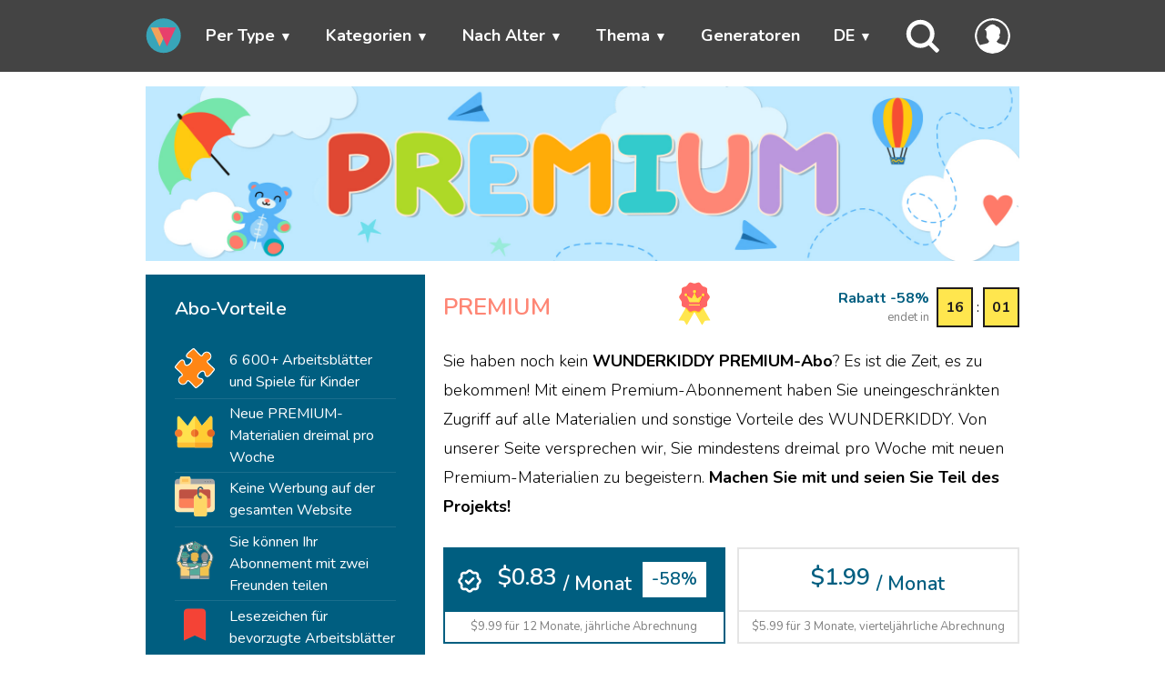

--- FILE ---
content_type: text/html; charset=UTF-8
request_url: https://wunderkiddy.com/de/user/subscription?itemId=594
body_size: 38745
content:
<!DOCTYPE html>
<html lang="de">
<head>
            <meta charset="UTF-8">
    <meta name="viewport" content="width=device-width, initial-scale=1">
            <meta name="description" content="Premium-Abonnement für alle Materialien in höchster Qualität und Surfen ohne Werbung.">
        
    <link rel="apple-touch-icon" href="/apple-touch-icon.png">
    <link rel="apple-touch-icon" sizes="57x57" href="/apple-touch-icon-57x57.png">
    <link rel="apple-touch-icon" sizes="72x72" href="/apple-touch-icon-72x72.png">
    <link rel="apple-touch-icon" sizes="76x76" href="/apple-touch-icon-76x76.png">
    <link rel="apple-touch-icon" sizes="114x114" href="/apple-touch-icon-114x114.png">
    <link rel="apple-touch-icon" sizes="120x120" href="/apple-touch-icon-120x120.png">
    <link rel="apple-touch-icon" sizes="144x144" href="/apple-touch-icon-144x144.png">
    <link rel="apple-touch-icon" sizes="152x152" href="/apple-touch-icon-152x152.png">
    <link rel="apple-touch-icon" sizes="180x180" href="/apple-touch-icon-180x180.png">

    <link rel="icon" type="image/png" sizes="32x32" href="/favicon-32x32.png">
    <link rel="icon" type="image/png" sizes="192x192" href="/android-chrome-192x192.png">
    <link rel="icon" type="image/png" sizes="16x16" href="/favicon-16x16.png">
    <link rel="manifest" href="/site.webmanifest">
    <link rel="mask-icon" href="/safari-pinned-tab.svg" color="#33cbcc">
    <meta name="msapplication-TileColor" content="#da532c">
    <meta name="msapplication-TileImage" content="/mstile-144x144.png">
    <meta name="theme-color" content="#33cbcc">

    <!-- Pagination and canonical -->
        
        
    <link rel="canonical" href="https://wunderkiddy.com/de/user/subscription">
            <link rel="alternate" hreflang="en" href="https://wunderkiddy.com/user/subscription">
            <link rel="alternate" hreflang="ru" href="https://wunderkiddy.com/ru/user/subscription">
            <link rel="alternate" hreflang="uk" href="https://wunderkiddy.com/uk/user/subscription">
            <link rel="alternate" hreflang="de" href="https://wunderkiddy.com/de/user/subscription">
            <link rel="alternate" hreflang="fr" href="https://wunderkiddy.com/fr/user/subscription">
                <link rel="alternate" hreflang="x-default" href="https://wunderkiddy.com/user/subscription">
    
            <!-- OG-Social tags -->
        <meta property="og:locale" content="de">
                                    <meta property="og:locale:alternate" content="en">
                                                <meta property="og:locale:alternate" content="ru">
                                                <meta property="og:locale:alternate" content="uk">
                                                                    <meta property="og:locale:alternate" content="fr">
                            <meta property="og:title" content="Abonnement für Premium-Materialien">
        <meta property="og:type" content="article">
                    <meta property="og:description" content="Premium-Abonnement für alle Materialien in höchster Qualität und Surfen ohne Werbung.">
                <meta property="og:image" content="https://wunderkiddy.com/images/og-images/premium.jpg">
        <meta property="og:url" content="https://wunderkiddy.com/de/user/subscription">
        <meta property="og:site_name" content="Arbeitsblätter &amp; Lernspiele für Kindergarten oder Vorschule">

        <!-- Twitter-Card tags -->
        <meta property="twitter:title" content="Abonnement für Premium-Materialien">
        <meta property="twitter:card" content="summary">
        <meta property="twitter:site" content="@wunderkiddy">
        <meta property="twitter:creator" content="@wunderkiddy">
                    <meta property="twitter:description" content="Premium-Abonnement für alle Materialien in höchster Qualität und Surfen ohne Werbung.">
                <meta property="twitter:image" content="https://wunderkiddy.com/images/og-images/premium.jpg">
        <meta property="twitter:image:alt" content="Abonnement für Premium-Materialien">
    
    <title>Abonnement für Premium-Materialien</title>

    <!-- Font -->
            <link rel="preconnect" href="https://fonts.googleapis.com">
        <link rel="preconnect" href="https://fonts.gstatic.com" crossorigin>
        <link href="https://fonts.googleapis.com/css2?family=Nunito:ital,wght@0,200..1000;1,200..1000&family=Quicksand:wght@300..700&display=swap" rel="stylesheet">
            
    <!-- Main css -->
        <link rel="stylesheet" href="/css-min/user-subscription.css?v=20.1.0">

    
            <script src="https://cache.consentframework.com/js/pa/44825/c/MtFcJ/stub"></script>
        <script src="https://choices.consentframework.com/js/pa/44825/c/MtFcJ/cmp" async></script>
        <script>
            // document.addEventListener('contextmenu', event => {
            //     event.preventDefault();
            // });
        </script>
    </head>
<body itemscope itemtype="https://schema.org/WebPage" class="">

<!-- Header -->
    
    <header itemscope itemtype="https://schema.org/WPHeader">
        <nav>
            <ul class="menu container">
                <li class="toggle"><span class="link"><i class="fas fa-bars"></i></span></li>

                <li class="logo">
                    <a href="/de/">
                        <img src="/images/logo-mobile.svg" alt="Arbeitsblätter &amp; Lernspiele für Kindergarten oder Vorschule" class="logo">
                    </a>
                </li>

                                                            <li class="item has-submenu">
                            <span class="link" tabindex="0">Per Type</span>
                            <ul class="submenu">
                                                                    <li class="subitem"><a href="/de/category/worksheets">Arbeitsblätter</a></li>
                                                                    <li class="subitem"><a href="/de/category/printable-games-for-kids">Lernspiele</a></li>
                                                                    <li class="subitem"><a href="/de/category/sorting-activities">Sortieraktivitäten</a></li>
                                                                    <li class="subitem"><a href="/de/category/colouring-pages">Malvorlagen</a></li>
                                                                    <li class="subitem"><a href="/de/category-parent/by-type">Alle anschauen</a></li>
                                                            </ul>
                        </li>
                                                                                <li class="item has-submenu">
                            <span class="link" tabindex="0">Kategorien</span>
                            <ul class="submenu">
                                                                    <li class="subitem"><a href="/de/category/pre-writing">Schwungübungen</a></li>
                                                                    <li class="subitem"><a href="/de/category/visual-perception">Visuelle Wahrnehmung</a></li>
                                                                    <li class="subitem"><a href="/de/category/mathematics">Mathematik</a></li>
                                                                    <li class="subitem"><a href="/de/category/critical-thinking">Kritisches Denken</a></li>
                                                                    <li class="subitem"><a href="/de/category-parent/categories">Alle anschauen</a></li>
                                                            </ul>
                        </li>
                                                                                <li class="item has-submenu">
                            <span class="link" tabindex="0">Nach Alter</span>
                            <ul class="submenu">
                                                                    <li class="subitem"><a href="/de/category/1-2-years">1-2 Jahre</a></li>
                                                                    <li class="subitem"><a href="/de/category/3-4-years">3-4 Jahre</a></li>
                                                                    <li class="subitem"><a href="/de/category/5-6-years">5-6 Jahre</a></li>
                                                                    <li class="subitem"><a href="/de/category/7-years">7 Jahre</a></li>
                                                            </ul>
                        </li>
                                                                                <li class="item has-submenu">
                            <span class="link" tabindex="0">Thema</span>
                            <ul class="submenu">
                                                                    <li class="subitem"><a href="/de/category/animals">Tiere</a></li>
                                                                    <li class="subitem"><a href="/de/category/winter">Winter</a></li>
                                                                    <li class="subitem"><a href="/de/category/shapes">Formen</a></li>
                                                                    <li class="subitem"><a href="/de/category/colors">Farben</a></li>
                                                                    <li class="subitem"><a href="/de/category-parent/subject">Alle anschauen</a></li>
                                                            </ul>
                        </li>
                                                                                <li class="item"><a href="/de/worksheet-generators">Generatoren</a></li>
                                    
                                    <li class="item menu-item-lang has-submenu">
                        <span class="link" tabindex="0">DE</span>
                        <ul class="submenu">
                                                            <li class="subitem"><a href="/user/subscription?itemId=594">ENGLISH</a></li>
                                                            <li class="subitem"><a href="/ru/user/subscription?itemId=594">РУССКИЙ</a></li>
                                                            <li class="subitem"><a href="/uk/user/subscription?itemId=594">УКРАЇНСЬКА</a></li>
                                                            <li class="subitem"><a href="/de/user/subscription?itemId=594">DEUTSCH</a></li>
                                                            <li class="subitem"><a href="/fr/user/subscription?itemId=594">FRANÇAIS</a></li>
                                                    </ul>
                    </li>
                
                                    <li class="item menu-item-search">
                        <span class="link" id="search-trigger">
                            <svg xmlns="http://www.w3.org/2000/svg" viewBox="0 0 24 24" fill="none">
    <path fill-rule="evenodd" clip-rule="evenodd"
          d="M10 0.5C4.75329 0.5 0.5 4.75329 0.5 10C0.5 15.2467 4.75329 19.5 10 19.5C12.082 19.5 14.0076 18.8302 15.5731 17.6944L20.2929 22.4142C20.6834 22.8047 21.3166 22.8047 21.7071 22.4142L22.4142 21.7071C22.8047 21.3166 22.8047 20.6834 22.4142 20.2929L17.6944 15.5731C18.8302 14.0076 19.5 12.082 19.5 10C19.5 4.75329 15.2467 0.5 10 0.5ZM3.5 10C3.5 6.41015 6.41015 3.5 10 3.5C13.5899 3.5 16.5 6.41015 16.5 10C16.5 13.5899 13.5899 16.5 10 16.5C6.41015 16.5 3.5 13.5899 3.5 10Z"/>
</svg>
                        </span>
                    </li>
                
                <li class="item menu-item-my-account">
                    <span class="link" tabindex="0" id="my-account-link">
                        <span class="user-logo without-border">
            <svg xmlns="http://www.w3.org/2000/svg" fill="#33cbcc" viewBox="0 0 122.88 122.88">
    <path d="M61.44,0a61.59,61.59,0,0,1,56.78,38l.07.18A61.43,61.43,0,0,1,18,104.88h0A61.54,61.54,0,0,1,4.66,84.94l-.07-.19A61.35,61.35,0,0,1,18,18h0A61.54,61.54,0,0,1,37.94,4.66l.18-.07A61.25,61.25,0,0,1,61.44,0ZM49.54,79.32c-2.14-1.83-4.2-3.89-4.54-7.65h-.28a3.79,3.79,0,0,1-1.87-.49,5.1,5.1,0,0,1-2.05-2.49c-.95-2.18-1.7-7.91.68-9.55L41,58.85l0-.64c-.1-1.15-.12-2.55-.14-4-.09-5.39-.2-11.91-4.53-13.22l-1.85-.56,1.22-1.51a70,70,0,0,1,10.84-11c4.17-3.28,8.41-5.47,12.56-6.1A15.09,15.09,0,0,1,71.3,25.22a23,23,0,0,1,3.27,3.28,13.93,13.93,0,0,1,9.78,5.72,19.89,19.89,0,0,1,3.18,6.42,22.34,22.34,0,0,1,.86,7.28,17.54,17.54,0,0,1-5.08,11.81,3.62,3.62,0,0,1,1.58.4c1.81,1,1.87,3.07,1.39,4.83-.47,1.47-1.06,3.17-1.63,4.6C84,71.5,83,71.86,81,71.65c-.08,4.18-2.8,6.18-5.47,8.49l.08.12a31.89,31.89,0,0,0,3.51,4.52.75.75,0,0,1,.12.14c6.19,4.38,19.56,5.44,25.34,8.66l.23.14a54.09,54.09,0,1,0-86.83,0h0l.23-.14C24,90.36,40.73,89.3,47,85a19.43,19.43,0,0,0,1.43-2.77c.41-1,.81-2,1.15-2.86Z"/>
</svg>
    </span>                                            </span>
                    <ul class="submenu">
                                                    <li class="subitem"><a href="/de/user/subscription">Mein Abo</a></li>
                        
                                                    <li class="subitem"><a href="/de/user/register-login">Mein Konto</a></li>
                        
                                                    <li class="subitem"><a href="/de/user/register-login?reason=addMaterialToFavorites">Favoriten</a></li>
                        
                        <li class="subitem">
                            <span onclick="changeTheme(); return false;" data-label-dark="Lichtmodus" data-label-light="Dunkelmodus" class="link btn-theme-mode-toggle">Dunkelmodus</span>
                        </li>
                                            </ul>
                </li>

                                                        <li class="item hidden" id="menu-item-cart">
                        <a href="/de/cart-digital" id="menu-go-to-cart">
                            <svg xmlns="http://www.w3.org/2000/svg" viewBox="0 0 24 24" fill="none">
<path d="M8.7499 13C8.7499 12.5858 8.41412 12.25 7.9999 12.25C7.58569 12.25 7.2499 12.5858 7.2499 13V17C7.2499 17.4142 7.58569 17.75 7.9999 17.75C8.41412 17.75 8.7499 17.4142 8.7499 17V13Z" fill="white"/>
<path d="M15.9999 12.25C16.4141 12.25 16.7499 12.5858 16.7499 13V17C16.7499 17.4142 16.4141 17.75 15.9999 17.75C15.5857 17.75 15.2499 17.4142 15.2499 17V13C15.2499 12.5858 15.5857 12.25 15.9999 12.25Z" fill="white"/>
<path d="M12.7499 13C12.7499 12.5858 12.4141 12.25 11.9999 12.25C11.5857 12.25 11.2499 12.5858 11.2499 13V17C11.2499 17.4142 11.5857 17.75 11.9999 17.75C12.4141 17.75 12.7499 17.4142 12.7499 17V13Z" fill="white"/>
<path fill-rule="evenodd" clip-rule="evenodd" d="M17.2737 3.47298C16.7981 3.28712 16.2654 3.25574 15.5819 3.25077C15.3012 2.65912 14.6983 2.25 13.9999 2.25H9.9999C9.3015 2.25 8.69865 2.65912 8.41794 3.25077C7.7344 3.25574 7.20166 3.28712 6.72611 3.47298C6.15792 3.69505 5.66371 4.07255 5.29999 4.5623C4.93306 5.05639 4.76082 5.68968 4.52374 6.56133L3.89587 8.86426C3.50837 9.06269 3.16928 9.32992 2.88642 9.6922C2.26442 10.4888 2.15427 11.4377 2.26492 12.5261C2.37229 13.5822 2.70479 14.9121 3.121 16.5769L3.1474 16.6825C3.41058 17.7353 3.62426 18.5901 3.8784 19.2572C4.14337 19.9527 4.47977 20.5227 5.03439 20.9558C5.58901 21.3888 6.22365 21.5769 6.96266 21.6653C7.67148 21.75 8.55256 21.75 9.63774 21.75H14.362C15.4472 21.75 16.3282 21.75 17.0371 21.6653C17.7761 21.5769 18.4107 21.3888 18.9653 20.9558C19.5199 20.5227 19.8563 19.9527 20.1213 19.2572C20.3755 18.5901 20.5891 17.7353 20.8523 16.6825L20.8787 16.577C21.2949 14.9122 21.6274 13.5822 21.7348 12.5261C21.8454 11.4377 21.7353 10.4888 21.1133 9.6922C20.8305 9.32995 20.4914 9.06274 20.104 8.86431L19.4761 6.56133C19.239 5.68968 19.0667 5.05639 18.6998 4.5623C18.3361 4.07255 17.8419 3.69505 17.2737 3.47298ZM7.27214 4.87007C7.49194 4.78416 7.75752 4.75888 8.41935 4.75219C8.70067 5.34225 9.30267 5.75 9.9999 5.75H13.9999C14.6971 5.75 15.2991 5.34225 15.5805 4.75219C16.2423 4.75888 16.5079 4.78416 16.7277 4.87007C17.0336 4.98964 17.2997 5.19291 17.4956 5.45663C17.6717 5.69377 17.775 6.02508 18.0659 7.09194L18.4195 8.3887C17.3817 8.24996 16.0419 8.24998 14.3773 8.25H9.62246C7.95788 8.24998 6.61809 8.24996 5.5803 8.38868L5.93388 7.09195C6.22478 6.02508 6.32812 5.69376 6.50423 5.45662C6.70008 5.19291 6.96619 4.98964 7.27214 4.87007ZM9.9999 3.75C9.86183 3.75 9.7499 3.86193 9.7499 4C9.7499 4.13807 9.86183 4.25 9.9999 4.25H13.9999C14.138 4.25 14.2499 4.13807 14.2499 4C14.2499 3.86193 14.138 3.75 13.9999 3.75H9.9999ZM4.06873 10.6153C4.34756 10.2582 4.78854 10.0183 5.69971 9.88649C6.63034 9.75187 7.89217 9.75 9.68452 9.75H14.3152C16.1075 9.75 17.3694 9.75187 18.3 9.88649C19.2112 10.0183 19.6522 10.2582 19.931 10.6153C20.2098 10.9725 20.3356 11.4584 20.2425 12.3744C20.1474 13.3099 19.8432 14.5345 19.4084 16.2733C19.1312 17.3824 18.9381 18.1496 18.7196 18.7231C18.5083 19.2778 18.3014 19.5711 18.0422 19.7735C17.783 19.9758 17.4483 20.1054 16.859 20.1759C16.2496 20.2488 15.4584 20.25 14.3152 20.25H9.68452C8.54133 20.25 7.75015 20.2488 7.14076 20.1759C6.5514 20.1054 6.21667 19.9758 5.95751 19.7735C5.69835 19.5711 5.49144 19.2778 5.28013 18.7231C5.06163 18.1496 4.86853 17.3824 4.59127 16.2733C4.15656 14.5345 3.85233 13.3099 3.75723 12.3744C3.66411 11.4584 3.78989 10.9725 4.06873 10.6153Z" fill="white"/>
</svg>
                            <span id="menu-go-to-cart-count">0</span>
                        </a>
                    </li>

                                                </ul>
        </nav>
    </header>

<!-- Main content -->
<main>
    
            <div class="container" id="search-container">
    <div class="row no-margin">
                                                            <form itemprop="potentialAction" itemscope itemtype="https://schema.org/SearchAction" method="get" action="/de/materials">
                        <meta itemprop="target" content="https://wunderkiddy.com/de/?q={query}">
            <div class="col-10 col-8-sm">
                <input type="text" itemprop="query" id="search-input" name="q" placeholder="Was suchen wir?">
            </div>
                        <div class="col-2 col-4-sm ">
                <input type="submit" value="Finden" class="btn btn-info">
            </div>
        </form>
    </div>
</div>
    
    
    <div class="container">
        
        
            
    <div class="row no-margin">
        <div class="col-12 content-header-image">
            <img src="/images/subscribe-header.jpg" alt="PREMIUM">
        </div>
    </div>

    


                <div class="row no-margin">
    <div class="col-8 col-12-sm float-right">
        <div class="row no-margin">
            <div class="col-12 premium-h1 flex-space-between">
            <h1>PREMIUM</h1>
        <div class="desktop">
            <svg xmlns="http://www.w3.org/2000/svg" viewBox="0 0 512 512">
    <path fill="#ffe64e" d="m304.5 269.34-48.24 83.56-.26.44L170.17 502a4.994 4.994 0 0 1-8.57.14l-27.69-44.61a4.982 4.982 0 0 0-4.09-2.36l-52.47-1.67a5 5 0 0 1-4.17-7.5l75.08-130.05 59.24-102.61Z"/>
    <path fill="#ffe64e" d="m434.65 453.5-52.47 1.67a4.982 4.982 0 0 0-4.09 2.36l-27.69 44.61a4.994 4.994 0 0 1-8.57-.14L256 353.34l-.26-.44-48.24-83.56 97-56 59.24 102.61L438.82 446a5 5 0 0 1-4.17 7.5Z"/>
    <path fill="#ffcd85" d="M435.027 178.867c0 18.234-22.398 32.705-27.74 49.158-5.537 17.052 3.886 41.889-6.444 56.082-10.433 14.336-37.035 12.999-51.371 23.432-14.194 10.33-21.084 36.1-38.137 41.637-16.453 5.342-37.1-11.282-55.335-11.282-18.234 0-38.882 16.624-55.335 11.282-17.052-5.537-23.943-31.308-38.137-41.637-14.336-10.433-40.938-9.096-51.37-23.432-10.33-14.193-.908-39.03-6.445-56.081-5.342-16.454-27.74-30.925-27.74-49.16 0-18.233 22.398-32.705 27.74-49.158 5.537-17.052-3.886-41.888 6.444-56.082 10.433-14.336 37.035-12.998 51.371-23.431 14.194-10.33 21.084-36.1 38.137-41.637 16.453-5.343 37.1 11.281 55.335 11.281 18.234 0 38.882-16.624 55.335-11.282 17.052 5.537 23.943 31.308 38.137 41.638 14.336 10.433 40.938 9.095 51.37 23.43 10.33 14.195.908 39.03 6.445 56.083 5.342 16.453 27.74 30.924 27.74 49.159Z"/>
    <path fill="#ffd815" d="M363.74 315.95c-5.3 1.68-10.26 3.67-14.27 6.59-14.19 10.33-21.08 36.1-38.13 41.64-16.38 5.31-36.91-11.13-55.08-11.28a3.423 3.423 0 0 0-.52 0c-18.17.15-38.7 16.59-55.07 11.28-17.06-5.54-23.95-31.31-38.14-41.64-4.01-2.92-8.97-4.91-14.27-6.59l59.24-102.61 48.5 28 48.5-28Z"/>
    <path fill="#f66" d="M435.027 178.867c0 18.234-22.398 32.705-27.74 49.158-5.537 17.052 3.886 41.889-6.444 56.082-10.433 14.336-37.035 12.999-51.371 23.432-14.194 10.33-21.084 36.1-38.137 41.637-16.453 5.342-37.1-11.282-55.335-11.282-18.234 0-38.882 16.624-55.335 11.282-17.052-5.537-23.943-31.308-38.137-41.637-14.336-10.433-40.938-9.096-51.37-23.432-10.33-14.193-.908-39.03-6.445-56.081-5.342-16.454-27.74-30.925-27.74-49.16 0-18.233 22.398-32.705 27.74-49.158 5.537-17.052-3.886-41.888 6.444-56.082 10.433-14.336 37.035-12.998 51.371-23.431 14.194-10.33 21.084-36.1 38.137-41.637 16.453-5.343 37.1 11.281 55.335 11.281 18.234 0 38.882-16.624 55.335-11.282 17.052 5.537 23.943 31.308 38.137 41.638 14.336 10.433 40.938 9.095 51.37 23.43 10.33 14.195.908 39.03 6.445 56.083 5.342 16.453 27.74 30.924 27.74 49.159Z"/>
    <path fill="#ff4e4e" d="M318.469 239.517H215.257a10.37 10.37 0 0 1-9.611-6.474l-28.486-70.266 53.899 28.62a5.185 5.185 0 0 0 7.07-2.262l28.734-57.468 28.734 57.468a5.185 5.185 0 0 0 7.07 2.261l53.898-28.619-28.486 70.266a10.37 10.37 0 0 1-9.61 6.474Z"/>
    <circle cx="267.327" cy="113.499" r="18" fill="#ff4e4e"/>
    <circle cx="367.827" cy="151.999" r="15.5" fill="#ff4e4e"/>
    <circle cx="165.827" cy="151.999" r="15.5" fill="#ff4e4e"/>
    <path fill="#ffe64e" d="M307.641 239.517H204.43a10.37 10.37 0 0 1-9.61-6.474l-28.486-70.266 53.898 28.62a5.185 5.185 0 0 0 7.07-2.262l28.734-57.468 28.735 57.468a5.185 5.185 0 0 0 7.069 2.261l53.899-28.619-28.486 70.266a10.37 10.37 0 0 1-9.61 6.474Z"/>
    <path fill="#ffdf1f" d="M269.77 189.135a5.185 5.185 0 0 0 7.069 2.261l7.16-3.802-27.964-55.927-7.5 15zm56.853-16.208-24.371 60.116a10.37 10.37 0 0 1-9.61 6.474h15a10.37 10.37 0 0 0 9.61-6.474l28.486-70.266zm-121.392 18.47a5.185 5.185 0 0 0 7.07-2.262l.77-1.54-46.738-24.818 4.114 10.15z"/>
    <path fill="#ff4e4e" d="M323.17 278.128H205.985a7.5 7.5 0 0 1 0-15h117.183a7.5 7.5 0 0 1 0 15Z"/>
    <path fill="#ffe64e" d="M314.627 278.128H197.443a7.5 7.5 0 1 1 0-15h117.184a7.5 7.5 0 0 1 0 15Z"/>
    <circle cx="256.5" cy="113.499" r="18" fill="#ffe64e"/>
    <path fill="#ffdf1f" d="M256.5 95.5a17.94 17.94 0 0 0-5.8.972 17.982 17.982 0 0 1 0 34.054 17.995 17.995 0 1 0 5.8-35.027Z"/>
    <circle cx="357" cy="151.999" r="15.5" fill="#ffe64e"/>
    <path fill="#ffdf1f" d="M357 136.5a15.438 15.438 0 0 0-5.193.91 15.48 15.48 0 0 1 0 29.179 15.494 15.494 0 1 0 5.193-30.09Z"/>
    <circle cx="155" cy="151.999" r="15.5" fill="#ffe64e"/>
    <path fill="#ffdf1f" d="M155 136.5a15.44 15.44 0 0 0-5.164.9 15.48 15.48 0 0 1 0 29.2A15.494 15.494 0 1 0 155 136.5Z"/>
</svg>
        </div>
            <div class="discount-expire-counter flex-space-between">
        <div class="discount-expire-text">
            <span class="discount-expire-counter-line1">Rabatt -58%</span>
            <span class="discount-expire-counter-line2">endet in</span>
        </div>
        <div id="discount-expire-time" class="flex-center" data-sec="962">
            <span id="discount-expire-time-min">16</span>
            <span id="discount-expire-time-separator">:</span>
            <span id="discount-expire-time-sec">02</span>
        </div>
    </div>
    </div>            <div class="col-12 premium-content">
                <p>Sie haben noch kein <strong>WUNDERKIDDY PREMIUM-Abo</strong>? Es ist die Zeit, es zu bekommen! Mit einem Premium-Abonnement haben Sie uneingeschr&auml;nkten Zugriff auf alle Materialien und sonstige Vorteile des WUNDERKIDDY. Von unserer Seite versprechen wir, Sie mindestens dreimal pro Woche mit neuen Premium-Materialien zu begeistern. <strong>Machen Sie mit und seien Sie Teil des Projekts!</strong></p>
            </div>
                        <div class="col-12">
                <div class="row no-margin payment-container">
                    <div class="col-6 col-12-sm center price-box selected" data-target-payment-box="year-payment-box" data-payment-interval="yearly">
                        <span class="price price-with-discount">
                            <svg xmlns="http://www.w3.org/2000/svg" viewBox="0 0 24 24" fill="none">
    <path d="M13.8179 4.54512L13.6275 4.27845C12.8298 3.16176 11.1702 3.16176 10.3725 4.27845L10.1821 4.54512C9.76092 5.13471 9.05384 5.45043 8.33373 5.37041L7.48471 5.27608C6.21088 5.13454 5.13454 6.21088 5.27608 7.48471L5.37041 8.33373C5.45043 9.05384 5.13471 9.76092 4.54512 10.1821L4.27845 10.3725C3.16176 11.1702 3.16176 12.8298 4.27845 13.6275L4.54512 13.8179C5.13471 14.2391 5.45043 14.9462 5.37041 15.6663L5.27608 16.5153C5.13454 17.7891 6.21088 18.8655 7.48471 18.7239L8.33373 18.6296C9.05384 18.5496 9.76092 18.8653 10.1821 19.4549L10.3725 19.7215C11.1702 20.8382 12.8298 20.8382 13.6275 19.7215L13.8179 19.4549C14.2391 18.8653 14.9462 18.5496 15.6663 18.6296L16.5153 18.7239C17.7891 18.8655 18.8655 17.7891 18.7239 16.5153L18.6296 15.6663C18.5496 14.9462 18.8653 14.2391 19.4549 13.8179L19.7215 13.6275C20.8382 12.8298 20.8382 11.1702 19.7215 10.3725L19.4549 10.1821C18.8653 9.76092 18.5496 9.05384 18.6296 8.33373L18.7239 7.48471C18.8655 6.21088 17.7891 5.13454 16.5153 5.27608L15.6663 5.37041C14.9462 5.45043 14.2391 5.13471 13.8179 4.54512Z"
          stroke="white" stroke-width="2" stroke-linecap="round" stroke-linejoin="round"/>
    <path d="M9 12L10.8189 13.8189V13.8189C10.9189 13.9189 11.0811 13.9189 11.1811 13.8189V13.8189L15 10" stroke="white" stroke-width="2" stroke-linecap="round" stroke-linejoin="round"/>
</svg>
                            <span>$0.83 <sub>/ Monat</sub></span>
                            <span class="discount">-58%</span>
                        </span>
                        <span class="subtext">
                            $9.99 für 12 Monate, jährliche Abrechnung
                        </span>
                    </div>
                    <div class="col-6 col-12-sm center price-box" data-target-payment-box="quarter-payment-box" data-payment-interval="quarterly">
                        <span class="price">
                            <svg xmlns="http://www.w3.org/2000/svg" viewBox="0 0 24 24" fill="none">
    <path d="M13.8179 4.54512L13.6275 4.27845C12.8298 3.16176 11.1702 3.16176 10.3725 4.27845L10.1821 4.54512C9.76092 5.13471 9.05384 5.45043 8.33373 5.37041L7.48471 5.27608C6.21088 5.13454 5.13454 6.21088 5.27608 7.48471L5.37041 8.33373C5.45043 9.05384 5.13471 9.76092 4.54512 10.1821L4.27845 10.3725C3.16176 11.1702 3.16176 12.8298 4.27845 13.6275L4.54512 13.8179C5.13471 14.2391 5.45043 14.9462 5.37041 15.6663L5.27608 16.5153C5.13454 17.7891 6.21088 18.8655 7.48471 18.7239L8.33373 18.6296C9.05384 18.5496 9.76092 18.8653 10.1821 19.4549L10.3725 19.7215C11.1702 20.8382 12.8298 20.8382 13.6275 19.7215L13.8179 19.4549C14.2391 18.8653 14.9462 18.5496 15.6663 18.6296L16.5153 18.7239C17.7891 18.8655 18.8655 17.7891 18.7239 16.5153L18.6296 15.6663C18.5496 14.9462 18.8653 14.2391 19.4549 13.8179L19.7215 13.6275C20.8382 12.8298 20.8382 11.1702 19.7215 10.3725L19.4549 10.1821C18.8653 9.76092 18.5496 9.05384 18.6296 8.33373L18.7239 7.48471C18.8655 6.21088 17.7891 5.13454 16.5153 5.27608L15.6663 5.37041C14.9462 5.45043 14.2391 5.13471 13.8179 4.54512Z"
          stroke="white" stroke-width="2" stroke-linecap="round" stroke-linejoin="round"/>
    <path d="M9 12L10.8189 13.8189V13.8189C10.9189 13.9189 11.0811 13.9189 11.1811 13.8189V13.8189L15 10" stroke="white" stroke-width="2" stroke-linecap="round" stroke-linejoin="round"/>
</svg>
                            <span>$1.99 <sub>/ Monat</sub></span>
                        </span>
                        <span class="subtext">
                            $5.99 für 3 Monate, vierteljährliche Abrechnung
                        </span>
                    </div>
                </div>
                                    <div class="row no-margin">
                        <div class="col-12">
    <a class="premium-type-checkbox flex-center active" href="/de/user/subscription?pageType=oneTimePremium&amp;itemId=594">
                    <svg xmlns="http://www.w3.org/2000/svg" fill="#000000" fill-rule="evenodd" width="800px" height="800px" viewBox="0 -6 32 32">
    <g stroke="none" stroke-width="1">
        <g transform="translate(-258.000000, -367.000000)">
            <path d="M280,383 C276.687,383 274,380.313 274,377 C274,373.687 276.687,371 280,371 C283.313,371 286,373.687 286,377 C286,380.313 283.313,383 280,383 L280,383 Z M280,367 L268,367 C262.477,367 258,371.478 258,377 C258,382.522 262.477,387 268,387 L280,387 C285.523,387 290,382.522 290,377 C290,371.478 285.523,367 280,367 L280,367 Z M280,373 C277.791,373 276,374.791 276,377 C276,379.209 277.791,381 280,381 C282.209,381 284,379.209 284,377 C284,374.791 282.209,373 280,373 L280,373 Z"></path>
        </g>
    </g>
</svg>
                <span>Automatische Erneuerung</span>
    </a>
</div>                    </div>
                                <div id="year-payment-box" class="row no-margin payment-container">
                    <form method="post" action="/de/stripe/process-subscription">
                        <input type="hidden" name="priceId" value="price_1MVgJRHigGmvnKETM7ewHs7P">
                                                <div class="col-12 stripe-button-box credit-card">
    <button type="submit" class="btn btn-stripe yearly-subscription-button-stripe" title="Mit Stripe bezahlen">
    <span class="flex-center">
        <svg xmlns="http://www.w3.org/2000/svg" fill="#FFFFFF" viewBox="0 0 24 24" fill-rule="evenodd" clip-rule="evenodd">
    <path d="M22 3c.53 0 1.039.211 1.414.586s.586.884.586 1.414v14c0 .53-.211 1.039-.586 1.414s-.884.586-1.414.586h-20c-.53 0-1.039-.211-1.414-.586s-.586-.884-.586-1.414v-14c0-.53.211-1.039.586-1.414s.884-.586 1.414-.586h20zm1 8h-22v8c0 .552.448 1 1 1h20c.552 0 1-.448 1-1v-8zm-15 5v1h-5v-1h5zm13-2v1h-3v-1h3zm-10 0v1h-8v-1h8zm-10-6v2h22v-2h-22zm22-1v-2c0-.552-.448-1-1-1h-20c-.552 0-1 .448-1 1v2h22z"/>
</svg>
        <span>Debit oder Credit Card</span>
    </span>
    </button>
</div>
<div class="col-12 stripe-button-box apple-pay hidden">
    <button type="submit" class="btn btn-stripe yearly-subscription-button-stripe" title="Mit Stripe bezahlen">
    <span class="flex-center">
        <svg xmlns="http://www.w3.org/2000/svg" fill="#FFFFFF" viewBox="0 0 24 24">
    <path d="M2.15 4.318a42.16 42.16 0 0 0-.454.003c-.15.005-.303.013-.452.04a1.44 1.44 0 0 0-1.06.772c-.07.138-.114.278-.14.43-.028.148-.037.3-.04.45A10.2 10.2 0 0 0 0 6.222v11.557c0 .07.002.138.003.207.004.15.013.303.04.452.027.15.072.291.142.429a1.436 1.436 0 0 0 .63.63c.138.07.278.115.43.142.148.027.3.036.45.04l.208.003h20.194l.207-.003c.15-.004.303-.013.452-.04.15-.027.291-.071.428-.141a1.432 1.432 0 0 0 .631-.631c.07-.138.115-.278.141-.43.027-.148.036-.3.04-.45.002-.07.003-.138.003-.208l.001-.246V6.221c0-.07-.002-.138-.004-.207a2.995 2.995 0 0 0-.04-.452 1.446 1.446 0 0 0-1.2-1.201 3.022 3.022 0 0 0-.452-.04 10.448 10.448 0 0 0-.453-.003zm0 .512h19.942c.066 0 .131.002.197.003.115.004.25.01.375.032.109.02.2.05.287.094a.927.927 0 0 1 .407.407.997.997 0 0 1 .094.288c.022.123.028.258.031.374.002.065.003.13.003.197v11.552c0 .065 0 .13-.003.196-.003.115-.009.25-.032.375a.927.927 0 0 1-.5.693 1.002 1.002 0 0 1-.286.094 2.598 2.598 0 0 1-.373.032l-.2.003H1.906c-.066 0-.133-.002-.196-.003a2.61 2.61 0 0 1-.375-.032c-.109-.02-.2-.05-.288-.094a.918.918 0 0 1-.406-.407 1.006 1.006 0 0 1-.094-.288 2.531 2.531 0 0 1-.032-.373 9.588 9.588 0 0 1-.002-.197V6.224c0-.065 0-.131.002-.197.004-.114.01-.248.032-.375.02-.108.05-.199.094-.287a.925.925 0 0 1 .407-.406 1.03 1.03 0 0 1 .287-.094c.125-.022.26-.029.375-.032.065-.002.131-.002.196-.003zm4.71 3.7c-.3.016-.668.199-.88.456-.191.22-.36.58-.316.918.338.03.675-.169.888-.418.205-.258.345-.603.308-.955zm2.207.42v5.493h.852v-1.877h1.18c1.078 0 1.835-.739 1.835-1.812 0-1.07-.742-1.805-1.808-1.805zm.852.719h.982c.739 0 1.161.396 1.161 1.089 0 .692-.422 1.092-1.164 1.092h-.979zm-3.154.3c-.45.01-.83.28-1.05.28-.235 0-.593-.264-.981-.257a1.446 1.446 0 0 0-1.23.747c-.527.908-.139 2.255.374 2.995.249.366.549.769.944.754.373-.014.52-.242.973-.242.454 0 .586.242.98.235.41-.007.667-.366.915-.733.286-.417.403-.82.41-.841-.007-.008-.79-.308-.797-1.209-.008-.754.615-1.113.644-1.135-.352-.52-.9-.578-1.09-.593a1.123 1.123 0 0 0-.092-.002zm8.204.397c-.99 0-1.606.533-1.652 1.256h.777c.072-.358.369-.586.845-.586.502 0 .803.266.803.711v.309l-1.097.064c-.951.054-1.488.484-1.488 1.184 0 .72.548 1.207 1.332 1.207.526 0 1.032-.281 1.264-.727h.019v.659h.788v-2.76c0-.803-.62-1.317-1.591-1.317zm1.94.072 1.446 4.009c0 .003-.073.24-.073.247-.125.41-.33.571-.711.571-.069 0-.206 0-.267-.015v.666c.06.011.267.019.335.019.83 0 1.226-.312 1.568-1.283l1.5-4.214h-.868l-1.012 3.259h-.015l-1.013-3.26zm-1.167 2.189v.316c0 .521-.45.917-1.024.917-.442 0-.731-.228-.731-.579 0-.342.278-.56.769-.593z"/>
</svg>
        <span>Apple Pay</span>
    </span>
    </button>
</div>
<div class="col-12 stripe-button-box google-pay hidden">
    <button type="submit" class="btn btn-stripe yearly-subscription-button-stripe" title="Mit Stripe bezahlen">
    <span class="flex-center">
        <svg xmlns="http://www.w3.org/2000/svg" viewBox="0 -11 70 70" fill="none">
    <rect x="0.75" y="0.75" width="68.5" height="46.5" rx="5.5" fill="none" stroke="#FFFFFF" style="stroke-width: 1.5;"/>
    <path fill-rule="evenodd" clip-rule="evenodd"
          d="M33.0603 31.5161V25.4741H36.1786C37.4564 25.4741 38.535 25.046 39.4142 24.2015L39.6252 23.9875C41.2313 22.2391 41.1258 19.5155 39.4142 17.898C38.5584 17.0416 37.3861 16.5778 36.1786 16.6016H31.1729V31.5161H33.0603ZM33.0605 23.6425V18.4332H36.2262C36.9063 18.4332 37.5512 18.6948 38.0319 19.1706C39.052 20.1696 39.0754 21.8347 38.0905 22.8694C37.6098 23.3809 36.9297 23.6663 36.2262 23.6425H33.0605ZM48.4293 22.1083C47.6204 21.359 46.5185 20.9784 45.1234 20.9784C43.3298 20.9784 41.9816 21.6444 41.0906 22.9646L42.7553 24.0231C43.3649 23.1192 44.1973 22.6673 45.2524 22.6673C45.9206 22.6673 46.5653 22.9171 47.0694 23.369C47.5618 23.7972 47.8432 24.4156 47.8432 25.0698V25.5098C47.1163 25.1055 46.2019 24.8914 45.0765 24.8914C43.7635 24.8914 42.7084 25.2006 41.923 25.831C41.1375 26.4613 40.739 27.2939 40.739 28.3524C40.7155 29.3158 41.1258 30.2316 41.8527 30.85C42.5912 31.5161 43.5291 31.8491 44.631 31.8491C45.9323 31.8491 46.9639 31.2663 47.7494 30.1007H47.8314V31.5161H49.6368V25.2244C49.6368 23.9042 49.2382 22.8576 48.4293 22.1083ZM43.3066 29.6369C42.9197 29.3514 42.6852 28.8876 42.6852 28.3881C42.6852 27.8291 42.9432 27.3652 43.4473 26.9965C43.9632 26.6278 44.6081 26.4375 45.3702 26.4375C46.4255 26.4256 47.2462 26.6635 47.8325 27.1392C47.8325 27.948 47.5159 28.6497 46.8945 29.2444C46.3317 29.8153 45.5696 30.1364 44.7723 30.1364C44.2446 30.1483 43.7287 29.9699 43.3066 29.6369ZM53.693 35.9999L60.0001 21.3114H57.9485L55.0295 28.6378H54.9943L52.0049 21.3114H49.9534L54.0916 30.8619L51.747 35.9999H53.693Z"
          fill="white"/>
    <path d="M26.544 24.1659C26.544 23.5831 26.4971 23.0003 26.4034 22.4294H18.4434V25.7239H23.0037C22.8161 26.7825 22.2065 27.734 21.3155 28.3286V30.4695H24.0353C25.6296 28.9828 26.544 26.7825 26.544 24.1659Z" fill="#4285F4"/>
    <path d="M18.4442 32.539C20.7185 32.539 22.6411 31.7778 24.0361 30.4695L21.3164 28.3287C20.5544 28.852 19.5814 29.1493 18.4442 29.1493C16.2403 29.1493 14.3763 27.6388 13.7081 25.6169H10.9062V27.8291C12.3365 30.7193 15.2555 32.539 18.4442 32.539Z"
          fill="#34A853"/>
    <path d="M13.708 25.6169C13.3563 24.5584 13.3563 23.4048 13.708 22.3343V20.134H10.9058C9.69808 22.5484 9.69808 25.4029 10.9058 27.8172L13.708 25.6169Z" fill="#FBBC04"/>
    <path d="M18.4442 18.8019C19.6517 18.7781 20.8123 19.242 21.6798 20.0864L24.0948 17.6363C22.559 16.1853 20.5427 15.3885 18.4442 15.4123C15.2555 15.4123 12.3365 17.2439 10.9062 20.134L13.7081 22.3462C14.3763 20.3124 16.2403 18.8019 18.4442 18.8019Z"
          fill="#EA4335"/>
</svg>
        <span>Google Pay</span>
    </span>
    </button>
</div>                    </form>
                    <div class="col-12 paypal-button-box">
                        <div id="yearly-subscription-button-paypal"></div>
                    </div>
                </div>
                <div id="quarter-payment-box" class="row no-margin payment-container hidden">
                    <form method="post" action="/de/stripe/process-subscription">
                        <input type="hidden" name="priceId" value="price_1QUv13HigGmvnKEToJ1uCQ0u">
                                                <div class="col-12 stripe-button-box credit-card">
    <button type="submit" class="btn btn-stripe quarterly-subscription-button-stripe" title="Mit Stripe bezahlen">
    <span class="flex-center">
        <svg xmlns="http://www.w3.org/2000/svg" fill="#FFFFFF" viewBox="0 0 24 24" fill-rule="evenodd" clip-rule="evenodd">
    <path d="M22 3c.53 0 1.039.211 1.414.586s.586.884.586 1.414v14c0 .53-.211 1.039-.586 1.414s-.884.586-1.414.586h-20c-.53 0-1.039-.211-1.414-.586s-.586-.884-.586-1.414v-14c0-.53.211-1.039.586-1.414s.884-.586 1.414-.586h20zm1 8h-22v8c0 .552.448 1 1 1h20c.552 0 1-.448 1-1v-8zm-15 5v1h-5v-1h5zm13-2v1h-3v-1h3zm-10 0v1h-8v-1h8zm-10-6v2h22v-2h-22zm22-1v-2c0-.552-.448-1-1-1h-20c-.552 0-1 .448-1 1v2h22z"/>
</svg>
        <span>Debit oder Credit Card</span>
    </span>
    </button>
</div>
<div class="col-12 stripe-button-box apple-pay hidden">
    <button type="submit" class="btn btn-stripe quarterly-subscription-button-stripe" title="Mit Stripe bezahlen">
    <span class="flex-center">
        <svg xmlns="http://www.w3.org/2000/svg" fill="#FFFFFF" viewBox="0 0 24 24">
    <path d="M2.15 4.318a42.16 42.16 0 0 0-.454.003c-.15.005-.303.013-.452.04a1.44 1.44 0 0 0-1.06.772c-.07.138-.114.278-.14.43-.028.148-.037.3-.04.45A10.2 10.2 0 0 0 0 6.222v11.557c0 .07.002.138.003.207.004.15.013.303.04.452.027.15.072.291.142.429a1.436 1.436 0 0 0 .63.63c.138.07.278.115.43.142.148.027.3.036.45.04l.208.003h20.194l.207-.003c.15-.004.303-.013.452-.04.15-.027.291-.071.428-.141a1.432 1.432 0 0 0 .631-.631c.07-.138.115-.278.141-.43.027-.148.036-.3.04-.45.002-.07.003-.138.003-.208l.001-.246V6.221c0-.07-.002-.138-.004-.207a2.995 2.995 0 0 0-.04-.452 1.446 1.446 0 0 0-1.2-1.201 3.022 3.022 0 0 0-.452-.04 10.448 10.448 0 0 0-.453-.003zm0 .512h19.942c.066 0 .131.002.197.003.115.004.25.01.375.032.109.02.2.05.287.094a.927.927 0 0 1 .407.407.997.997 0 0 1 .094.288c.022.123.028.258.031.374.002.065.003.13.003.197v11.552c0 .065 0 .13-.003.196-.003.115-.009.25-.032.375a.927.927 0 0 1-.5.693 1.002 1.002 0 0 1-.286.094 2.598 2.598 0 0 1-.373.032l-.2.003H1.906c-.066 0-.133-.002-.196-.003a2.61 2.61 0 0 1-.375-.032c-.109-.02-.2-.05-.288-.094a.918.918 0 0 1-.406-.407 1.006 1.006 0 0 1-.094-.288 2.531 2.531 0 0 1-.032-.373 9.588 9.588 0 0 1-.002-.197V6.224c0-.065 0-.131.002-.197.004-.114.01-.248.032-.375.02-.108.05-.199.094-.287a.925.925 0 0 1 .407-.406 1.03 1.03 0 0 1 .287-.094c.125-.022.26-.029.375-.032.065-.002.131-.002.196-.003zm4.71 3.7c-.3.016-.668.199-.88.456-.191.22-.36.58-.316.918.338.03.675-.169.888-.418.205-.258.345-.603.308-.955zm2.207.42v5.493h.852v-1.877h1.18c1.078 0 1.835-.739 1.835-1.812 0-1.07-.742-1.805-1.808-1.805zm.852.719h.982c.739 0 1.161.396 1.161 1.089 0 .692-.422 1.092-1.164 1.092h-.979zm-3.154.3c-.45.01-.83.28-1.05.28-.235 0-.593-.264-.981-.257a1.446 1.446 0 0 0-1.23.747c-.527.908-.139 2.255.374 2.995.249.366.549.769.944.754.373-.014.52-.242.973-.242.454 0 .586.242.98.235.41-.007.667-.366.915-.733.286-.417.403-.82.41-.841-.007-.008-.79-.308-.797-1.209-.008-.754.615-1.113.644-1.135-.352-.52-.9-.578-1.09-.593a1.123 1.123 0 0 0-.092-.002zm8.204.397c-.99 0-1.606.533-1.652 1.256h.777c.072-.358.369-.586.845-.586.502 0 .803.266.803.711v.309l-1.097.064c-.951.054-1.488.484-1.488 1.184 0 .72.548 1.207 1.332 1.207.526 0 1.032-.281 1.264-.727h.019v.659h.788v-2.76c0-.803-.62-1.317-1.591-1.317zm1.94.072 1.446 4.009c0 .003-.073.24-.073.247-.125.41-.33.571-.711.571-.069 0-.206 0-.267-.015v.666c.06.011.267.019.335.019.83 0 1.226-.312 1.568-1.283l1.5-4.214h-.868l-1.012 3.259h-.015l-1.013-3.26zm-1.167 2.189v.316c0 .521-.45.917-1.024.917-.442 0-.731-.228-.731-.579 0-.342.278-.56.769-.593z"/>
</svg>
        <span>Apple Pay</span>
    </span>
    </button>
</div>
<div class="col-12 stripe-button-box google-pay hidden">
    <button type="submit" class="btn btn-stripe quarterly-subscription-button-stripe" title="Mit Stripe bezahlen">
    <span class="flex-center">
        <svg xmlns="http://www.w3.org/2000/svg" viewBox="0 -11 70 70" fill="none">
    <rect x="0.75" y="0.75" width="68.5" height="46.5" rx="5.5" fill="none" stroke="#FFFFFF" style="stroke-width: 1.5;"/>
    <path fill-rule="evenodd" clip-rule="evenodd"
          d="M33.0603 31.5161V25.4741H36.1786C37.4564 25.4741 38.535 25.046 39.4142 24.2015L39.6252 23.9875C41.2313 22.2391 41.1258 19.5155 39.4142 17.898C38.5584 17.0416 37.3861 16.5778 36.1786 16.6016H31.1729V31.5161H33.0603ZM33.0605 23.6425V18.4332H36.2262C36.9063 18.4332 37.5512 18.6948 38.0319 19.1706C39.052 20.1696 39.0754 21.8347 38.0905 22.8694C37.6098 23.3809 36.9297 23.6663 36.2262 23.6425H33.0605ZM48.4293 22.1083C47.6204 21.359 46.5185 20.9784 45.1234 20.9784C43.3298 20.9784 41.9816 21.6444 41.0906 22.9646L42.7553 24.0231C43.3649 23.1192 44.1973 22.6673 45.2524 22.6673C45.9206 22.6673 46.5653 22.9171 47.0694 23.369C47.5618 23.7972 47.8432 24.4156 47.8432 25.0698V25.5098C47.1163 25.1055 46.2019 24.8914 45.0765 24.8914C43.7635 24.8914 42.7084 25.2006 41.923 25.831C41.1375 26.4613 40.739 27.2939 40.739 28.3524C40.7155 29.3158 41.1258 30.2316 41.8527 30.85C42.5912 31.5161 43.5291 31.8491 44.631 31.8491C45.9323 31.8491 46.9639 31.2663 47.7494 30.1007H47.8314V31.5161H49.6368V25.2244C49.6368 23.9042 49.2382 22.8576 48.4293 22.1083ZM43.3066 29.6369C42.9197 29.3514 42.6852 28.8876 42.6852 28.3881C42.6852 27.8291 42.9432 27.3652 43.4473 26.9965C43.9632 26.6278 44.6081 26.4375 45.3702 26.4375C46.4255 26.4256 47.2462 26.6635 47.8325 27.1392C47.8325 27.948 47.5159 28.6497 46.8945 29.2444C46.3317 29.8153 45.5696 30.1364 44.7723 30.1364C44.2446 30.1483 43.7287 29.9699 43.3066 29.6369ZM53.693 35.9999L60.0001 21.3114H57.9485L55.0295 28.6378H54.9943L52.0049 21.3114H49.9534L54.0916 30.8619L51.747 35.9999H53.693Z"
          fill="white"/>
    <path d="M26.544 24.1659C26.544 23.5831 26.4971 23.0003 26.4034 22.4294H18.4434V25.7239H23.0037C22.8161 26.7825 22.2065 27.734 21.3155 28.3286V30.4695H24.0353C25.6296 28.9828 26.544 26.7825 26.544 24.1659Z" fill="#4285F4"/>
    <path d="M18.4442 32.539C20.7185 32.539 22.6411 31.7778 24.0361 30.4695L21.3164 28.3287C20.5544 28.852 19.5814 29.1493 18.4442 29.1493C16.2403 29.1493 14.3763 27.6388 13.7081 25.6169H10.9062V27.8291C12.3365 30.7193 15.2555 32.539 18.4442 32.539Z"
          fill="#34A853"/>
    <path d="M13.708 25.6169C13.3563 24.5584 13.3563 23.4048 13.708 22.3343V20.134H10.9058C9.69808 22.5484 9.69808 25.4029 10.9058 27.8172L13.708 25.6169Z" fill="#FBBC04"/>
    <path d="M18.4442 18.8019C19.6517 18.7781 20.8123 19.242 21.6798 20.0864L24.0948 17.6363C22.559 16.1853 20.5427 15.3885 18.4442 15.4123C15.2555 15.4123 12.3365 17.2439 10.9062 20.134L13.7081 22.3462C14.3763 20.3124 16.2403 18.8019 18.4442 18.8019Z"
          fill="#EA4335"/>
</svg>
        <span>Google Pay</span>
    </span>
    </button>
</div>                    </form>
                    <div class="col-12 paypal-button-box">
                        <div id="quarterly-subscription-button-paypal"></div>
                    </div>
                </div>
            </div>
            <div class="col-12 premium-footer-notices">
                                <p class="small center">Sie können Ihr Abo jederzeit auf dieser Seite kündigen.</p>
                <p class="small center">Haben Sie noch Fragen? <a href="/de/faq?action=questionAboutSubscription#contact-us" target="_blank">Kontaktieren Sie uns!</a></p>
                            </div>
                    </div>
    </div>

            <div class="col-4 col-12-sm">
                        <div class="aside-left-list">
    <h2>Abo-Vorteile</h2>
    <div class="aside-left-row">
        <span><svg xmlns="http://www.w3.org/2000/svg" width="800px" height="800px" viewBox="0 0 36 36" aria-hidden="true" role="img" class="iconify iconify--twemoji" preserveAspectRatio="xMidYMid meet" fill="#000000">
    <g stroke-width="0"/>
    <g stroke-linecap="round" stroke-linejoin="round"/>
    <g>
        <path fill="#ff8614"
              d="M26.093 4.612c-.498.498-.629.839-.728 1.029c-.66 1.266-1.455 1.676-2.78.351c-.13-.13-4.087-4.267-4.741-5.017c-.427-.49-1.081-.64-1.584-.262c-.38.286-4.035 3.273-5.035 4.507c-.774.955-.8 2.134-.079 2.856c.326.326.727.449 1.151.578c.552.169 1.763.068 2.47.775c1.133 1.133.54 2.924-.917 4.421c-1.497 1.457-3.288 2.05-4.421.917c-.708-.708-.606-1.918-.775-2.47c-.129-.424-.252-.824-.578-1.151c-.721-.721-1.9-.694-2.856.079c-1.235 1-4.221 4.655-4.507 5.035c-.379.503-.228 1.156.262 1.584c.75.654 4.887 4.611 5.017 4.741c1.324 1.324.915 2.12-.351 2.78c-.19.099-.53.229-1.029.728a3.744 3.744 0 0 0 5.295 5.295c.498-.498.629-.839.728-1.029c.66-1.266 1.455-1.676 2.78-.351c.13.13 4.087 4.267 4.741 5.017c.427.49 1.081.64 1.584.262c.38-.286 4.035-3.273 5.035-4.507c.774-.955.8-2.134.079-2.856c-.326-.326-.727-.449-1.151-.578c-.552-.169-1.763-.068-2.47-.775c-1.133-1.133-.54-2.924.917-4.421c1.497-1.457 3.288-2.05 4.421-.917c.708.708.606 1.918.775 2.47c.129.424.252.824.578 1.151c.721.721 1.9.694 2.856-.079c1.235-1 4.221-4.655 4.507-5.035c.379-.503.228-1.156-.262-1.584c-.75-.654-4.887-4.611-5.017-4.741c-1.324-1.324-.915-2.12.351-2.78c.19-.099.53-.229 1.029-.728a3.744 3.744 0 0 0-5.295-5.295z"/>
    </g>
</svg></span>
        <span>6&nbsp;600+ Arbeitsblätter und Spiele für Kinder</span>
    </div>
    <div class="aside-left-row">
        <span><svg xmlns="http://www.w3.org/2000/svg" height="800px" width="800px" viewBox="0 0 512 512">
    <path style="fill:#FFC033;" d="M461.913,456.348H50.087c-9.223,0-16.696-7.473-16.696-16.696V372.87
	c0-9.223,7.473-16.696,16.696-16.696h411.826c9.223,0,16.696,7.473,16.696,16.696v66.783
	C478.609,448.875,471.136,456.348,461.913,456.348z"/>
    <path style="fill:#FFE14D;" d="M478.609,389.565H33.391V72.348c0-6.957,4.31-13.185,10.821-15.63
	c6.527-2.424,13.859-0.598,18.44,4.636l102.511,117.152l76.946-115.418c6.608-9.913,21.175-9.913,27.783,0l76.946,115.418
	L449.349,61.353c4.587-5.234,11.935-7.06,18.44-4.636c6.51,2.445,10.82,8.674,10.82,15.63V389.565z"/>
    <g>
        <path style="fill:#F37B2A;" d="M256,322.783c-27.619,0-50.087-22.468-50.087-50.087s22.468-50.087,50.087-50.087
		s50.087,22.468,50.087,50.087S283.619,322.783,256,322.783z"/>
        <path style="fill:#F37B2A;" d="M50.087,322.783C22.468,322.783,0,300.315,0,272.696s22.468-50.087,50.087-50.087
		s50.087,22.468,50.087,50.087S77.706,322.783,50.087,322.783z"/>
    </g>
    <path style="fill:#F9A926;" d="M461.913,356.174H256v100.174h205.913c9.223,0,16.696-7.473,16.696-16.696V372.87
	C478.609,363.647,471.136,356.174,461.913,356.174z"/>
    <path style="fill:#FFCC33;" d="M478.609,389.565V72.348c0-6.957-4.31-13.185-10.821-15.63c-6.506-2.424-13.853-0.598-18.44,4.636
	L346.837,178.505L269.891,63.087c-3.304-4.957-8.597-7.435-13.891-7.435v333.913H478.609z"/>
    <g>
        <path style="fill:#E56722;" d="M306.087,272.696c0-27.619-22.468-50.087-50.087-50.087v100.174
		C283.619,322.783,306.087,300.315,306.087,272.696z"/>
        <path style="fill:#E56722;" d="M461.913,322.783c-27.619,0-50.087-22.468-50.087-50.087s22.468-50.087,50.087-50.087
		S512,245.077,512,272.696S489.532,322.783,461.913,322.783z"/>
    </g>
</svg></span>
        <span>Neue PREMIUM-Materialien dreimal pro Woche</span>
    </div>
    <div class="aside-left-row">
        <span><svg xmlns="http://www.w3.org/2000/svg" height="800px" width="800px" viewBox="0 0 512 512">
    <path style="fill:#A5A5A5;" d="M512,77.913v33.391H0V77.913c0-24.588,19.933-44.522,44.522-44.522h422.957
	C492.068,33.391,512,53.325,512,77.913z"/>
    <path style="fill:#777777;" d="M397.913,66.226v1.113c0,4.61-3.738,8.348-8.348,8.348c-4.61,0-8.348-3.738-8.348-8.348v-1.113
	c0-4.61,3.738-8.348,8.348-8.348C394.175,57.878,397.913,61.616,397.913,66.226z M422.957,57.878c-4.61,0-8.348,3.738-8.348,8.348
	v1.113c0,4.61,3.738,8.348,8.348,8.348c4.61,0,8.348-3.738,8.348-8.348v-1.113C431.304,61.616,427.567,57.878,422.957,57.878z
	 M456.348,57.878c-4.61,0-8.348,3.738-8.348,8.348v1.113c0,4.61,3.738,8.348,8.348,8.348s8.348-3.738,8.348-8.348v-1.113
	C464.696,61.616,460.958,57.878,456.348,57.878z"/>
    <path style="fill:#FFE6AE;" d="M512,100.174v311.652c0,24.588-19.933,44.522-44.522,44.522H44.522
	C19.933,456.348,0,436.414,0,411.826V100.174h66.783V22.261C66.783,9.966,76.749,0,89.043,0h89.043
	c12.295,0,22.261,9.966,22.261,22.261v77.913H512z"/>
    <path style="fill:#FFD880;" d="M200.348,22.261v77.913H66.783V22.261C66.783,9.966,76.749,0,89.043,0h89.043
	C190.382,0,200.348,9.966,200.348,22.261z"/>
    <path style="fill:#FCC159;" d="M178.087,38.957v22.261c0,6.147-4.983,11.13-11.13,11.13h-66.783c-6.147,0-11.13-4.983-11.13-11.13
	V38.957c0-6.147,4.983-11.13,11.13-11.13h66.783C173.104,27.826,178.087,32.809,178.087,38.957z"/>
    <path style="fill:#BF5243;" d="M434.087,166.957h-69.565c0-19.946-16.228-36.174-36.174-36.174
	c-19.946,0-36.174,16.228-36.174,36.174H77.913c-12.295,0-22.261,9.966-22.261,22.261v189.217c0,12.295,9.966,22.261,22.261,22.261
	h356.174c12.295,0,22.261-9.966,22.261-22.261V189.217C456.348,176.923,446.382,166.957,434.087,166.957z M308.87,166.957
	c0-10.74,8.739-19.478,19.478-19.478s19.478,8.738,19.478,19.478H308.87z"/>
    <path style="fill:#FC8059;" d="M456.348,283.826v94.609c0,12.295-9.966,22.261-22.261,22.261H77.913
	c-12.295,0-22.261-9.966-22.261-22.261v-94.609H456.348z"/>
    <path style="fill:#FED766;" d="M389.565,512H267.13c-12.295,0-22.261-9.966-22.261-22.261V267.914c0-7.443,3.72-14.394,9.913-18.522
	L316,208.58c7.477-4.985,17.219-4.985,24.696,0l61.217,40.812c6.193,4.128,9.913,11.079,9.913,18.522v221.825
	C411.826,502.034,401.86,512,389.565,512z"/>
    <path style="fill:#AD8653;" d="M350.609,267.13c0,12.295-9.966,22.261-22.261,22.261s-22.261-9.966-22.261-22.261
	c0-12.295,9.966-22.261,22.261-22.261S350.609,254.836,350.609,267.13z"/>
    <path style="fill:#256277;" d="M336.696,267.13c0,4.61-3.738,8.348-8.348,8.348c-19.946,0-36.174-16.228-36.174-36.174v-72.348
	c0-19.946,16.228-36.174,36.174-36.174c19.946,0,36.174,16.228,36.174,36.174h-16.696c0-10.74-8.739-19.478-19.478-19.478
	s-19.478,8.738-19.478,19.478v72.348c0,10.74,8.739,19.478,19.478,19.478C332.958,258.783,336.696,262.52,336.696,267.13z"/>
</svg></span>
        <span>Keine Werbung auf der gesamten Website</span>
    </div>
    <div class="aside-left-row">
        <span><svg width="800px" height="800px" viewBox="0 0 512 512" xmlns="http://www.w3.org/2000/svg">

<defs>
<style>.e{fill:#f4c762;}.f{fill:#eab84b;}.g{fill:#f4f4f4;}.h{fill:#f2c34e;}.i{fill:#fcd17a;}.j{fill:#8c8c8c;}.k{fill:#cecece;}.l{fill:#bebebe;}.m{fill:#dfdfdf;}.n{fill:#41a08e;}.o{fill:#365650;}.p{fill:#54aa9a;}.q{fill:#75bbad;}</style>
</defs>

<path class="j" d="M83.39142,208c3.51093,22.3988,10.4502,44.13281,20.59497,64.4223h48c10.14349-20.28693,17.06512-42.0213,20.54205-64.4223H83.39142Z"/>

<ellipse class="p" cx="128" cy="200" rx="64" ry="32"/>

<path class="n" d="M168,200l-16-48h-48l-16,48,.00004,.00002c25.67763,10.27105,54.32229,10.27105,79.99992,0l.00004-.00002Z"/>

<rect class="l" height="48" width="128" x="192" y="448"/>

<rect class="g" height="96" transform="translate(197.91393 305.75163) rotate(-112.4499)" width="96" x="153.20203" y="38.69228"/>

<polygon class="l" points="104.4383 79.07965 100.32465 72.12365 225.74072 20.30322 228.79541 27.69678 104.4383 79.07965"/>

<path class="q" d="M227.08008,76c-2.85596-6.9126-8.2334-12.29883-15.14062-15.16699-6.90723-2.86914-14.51855-2.87549-21.42969-.01855-6.9126,2.85596-12.29883,8.23291-15.16699,15.14014s-2.875,14.51807-.01855,21.43018c4.45557,10.78369,14.91211,17.30762,25.91455,17.30762,3.55566,0,7.17041-.68164,10.65576-2.12207h.00049c14.26855-5.896,21.08057-22.30176,15.18506-36.57031Zm-33.51514-7.79199c2.46338-1.01807,5.0498-1.52686,7.6377-1.52686,2.59814,0,5.19727,.51367,7.66895,1.54004,3.68268,1.52917,6.75427,4.06213,8.92468,7.30054l-16.10931,6.65631-14.51892-9.74152c1.81488-1.78625,3.97223-3.22681,6.39691-4.22852Zm-12.00208,22.28522c-.74481-3.80658-.3623-7.74725,1.14752-11.41357l10.09039,6.77008-11.23792,4.64349Zm3.06183,7.39056l11.23114-4.64062-2.36322,11.89014c-3.53296-1.47681-6.64655-3.95746-8.86792-7.24951Zm24.21515,7.29297c-2.45312,1.01318-4.9939,1.48846-7.49792,1.50256l3.40002-17.10785,16.10242-6.65344c1.75726,9.13251-3.08246,18.57159-12.00452,22.25873Z"/>

<rect class="n" height="96.00002" transform="translate(62.52953 280.46112) rotate(-60.45601)" width="95.99996" x="223.93435" y="38.57265"/>

<path class="g" d="M285.74072,62.21338c-6.50635-3.6875-14.06006-4.62109-21.26807-2.62842-7.20898,1.99316-13.20996,6.67432-16.89795,13.18115-7.61279,13.43213-2.87842,30.55322,10.55322,38.16602,4.34912,2.46484,9.08447,3.63525,13.75928,3.63525,9.7627,0,19.25879-5.10547,24.40674-14.18848,7.61279-13.43164,2.87891-30.55273-10.55322-38.16553Zm5.21509,30.54236l-10.54675-5.97766,10.81104-5.45306c1.00378,3.68799,.9624,7.66077-.26428,11.43073Zm-18.98804-26.17957c3.33936,0,6.72168,.83643,9.82812,2.59717h.00049c2.31958,1.31464,4.26685,3.03259,5.82324,5.00806l-15.57507,7.85583-15.18542-8.60687c3.85278-4.42194,9.41638-6.85419,15.10864-6.85419Zm-19.05457,13.81323l15.18591,8.60712,1.26135,17.3985c-2.49438-.32043-4.96863-1.1084-7.28821-2.42285-8.40234-4.76227-12.03815-14.73413-9.15906-23.58276Zm24.42639,25.42487l-.87573-12.07672,10.54712,5.97791c-2.60437,2.98895-5.99146,5.06531-9.67139,6.09882Z"/>

<rect class="l" height="138.96548" transform="translate(111.11528 301.51371) rotate(-60.45613)" width="7.99993" x="310.29227" y="-14.076"/>

<rect class="j" height="32" width="120" x="72" y="464"/>

<path class="m" d="M473.30505,178.49658l-57.30505-74.49658v-16c0-5.03613-2.37109-9.77832-6.40002-12.79999l-14.55774-10.91833c-6.34424-4.75824-15.2168-4.15118-20.854,1.42688l-7.79077,7.70923c-4.02747,3.98529-5.64685,9.80341-4.25757,15.29639l3.76196,14.87396c1.34814,5.32983,5.33496,9.59381,10.56372,11.2923,6.89575,2.23999,15.53442,5.11957,15.53442,5.11957l51.48779,70.79572c7.82275,10.75623,9.78748,24.6972,5.24231,37.19653l-20.90027,57.47565c-2.29932,6.323-8.30859,10.5321-15.03662,10.5321h-4.79321v-24.00006c10.53296-15.79932,17.3938-33.7569,20.07922-52.55444l1.35779-9.50439c1.64111-11.48749-1.34851-23.15643-8.31104-32.4397v-.00006c-8.26489-11.01984-21.23547-17.50525-35.01025-17.50488-1.60681,0-3.22632,.00006-4.82959,.00006-13.39844-.00006-26.01465,6.30811-34.05371,17.02692l-.29688,.39587c-7.02466,9.36621-10.01367,21.0343-8.37256,32.52179l1.35779,9.50439c2.68542,18.79755,9.54626,36.75513,20.07922,52.55444v24.00006h-40v200h120v-120l44.22925-132.68768c7.35925-22.07794,3.26514-46.36969-10.92419-64.81573Z"/>

<path class="h" d="M474.35303,272.94116l-36.63867-14.65546-.00012,.00006-9.8844,27.18213c-2.29932,6.323-8.30859,10.5321-15.03662,10.5321h-92.79321v168h120v-88l34.35303-103.05884Z"/>

<path class="j" d="M347.23242,177.02344l-.29688,.39587c-7.02466,9.36621-10.01367,21.0343-8.37256,32.52179l1.35779,9.50439c2.68542,18.79755,9.54626,36.75513,20.07922,52.55444l48,.00006v-.00006c10.53296-15.79932,17.3938-33.7569,20.07922-52.55444l1.35779-9.50439c1.64111-11.48749-1.34851-23.15643-8.31104-32.4397v-.00006c-8.26489-11.01984-21.23547-17.50525-35.01025-17.50488-1.60681,0-3.22632,.00006-4.82959,.00006-13.39844-.00006-26.01465,6.30811-34.05371,17.02692Z"/>

<rect class="j" height="32" width="120" x="320" y="464"/>

<path class="m" d="M152,296v-23.6344h-48v23.6344h-.43878c-9.96368,0-19.51929-3.95807-26.5647-11.00348-8.04785-8.04785-11.21545-19.76459-8.31897-30.77124L104,120l11.31372-11.31372c3.00055-3.00061,4.68628-7.07025,4.68628-11.31372v-15.48401c0-6.06036-3.42401-11.60059-8.8446-14.31085l-11.21191-5.60596c-6.9162-3.45813-15.31586-1.47522-19.95544,4.71082l-10.95807,14.61084c-3.15021,4.20026-4.03925,9.67877-2.37897,14.65961l5.349,16.047L28.73114,241.80658c-8.00891,24.02679-4.16766,50.42694,10.35614,71.17517l32.91272,47.01825v104h120v-168h-40Z"/>

<path class="i" d="M76.99652,284.99652c-5.17566-5.17566-8.31921-11.87067-9.14319-18.91644l-.01172-.00092-40.82312,20.41156c2.34119,9.37506,6.38208,18.36719,12.06879,26.49103l32.91272,47.01825v104h120v-168H103.56122c-9.96368,0-19.51929-3.95807-26.5647-11.00348Z"/>

<path class="k" d="M280,296v-28.27722h-48v28.27722H88v4.54657c0,15.79431,11.52356,29.22626,27.13416,31.62793l76.86584,11.81915v104.00635h128v-104l73.47412-11.30371c17.56189-2.70184,30.52588-17.81281,30.52588-35.58136v-1.11493h-144Z"/>

<path class="p" d="M336.42114,341.47369l7.57886-45.47369h-64c-14.5332,9.68878-33.46674,9.68878-48,0h-64l7.57806,45.46857,16.42194,2.52509v104.00635h128v-104l16.42114-2.52631Z"/>

<path class="m" d="M304.72412,329.62299l-1.94531-2.91785c-4.0022-6.00342-11.52747-8.58539-18.37244-6.30377l-8.82312,2.9411c-2.35645,.78546-4.49768,2.10883-6.25403,3.86517l-13.32922,13.32922-41.81952,6.86731-50.69855-7.79156-3.48193,40.92426,32,3.46313,80-19.46313h9.37256c4.24341,0,8.31323-1.68573,11.31372-4.68628l10.0387-10.0387c5.39294-5.39307,6.22974-13.84296,1.99915-20.1889Z"/>

<polygon class="i" points="160.55505 339.16289 157.14701 380.2281 192 384 199.96234 345.21796 160.55505 339.16289"/>

<path class="f" d="M307.44861,197.17285l-3.44861-5.17285v-.00006c4.0636-16.25439-8.23022-31.99994-24.98486-31.99994h-7.01514v-.00006c-8.83655-8.83655-23.16345-8.83655-32,0v.00006h-8.58545c-16.25183,0-28.44092,14.86823-25.25366,30.8045l1.83911,9.1955c-8.83655,8.83655-8.83655,23.16339,0,31.99994v.00006l-1.01636,3.04907c-4.0072,12.02155,1.43506,25.16028,12.7691,30.82727l12.24725,6.12366c14.53326,9.68878,33.4668,9.68878,48,0l6.20081-3.1004c13.6991-6.84961,18.29504-24.15582,9.79919-36.8996l5.17285-3.44861c10.39795-6.93195,13.20776-20.98059,6.27576-31.37854Z"/>

<rect class="e" height="32.18682" transform="translate(-222.98508 516.11978) rotate(-83.82375)" width="7.99953" x="172.00024" y="366.17514"/>

<path class="o" d="M476.47559,176.05762l-56.47559-73.41797v-14.63965c0-6.26172-2.99072-12.24316-8-16l-14.55762-10.91846c-7.87012-5.90137-19.07666-5.13525-26.06738,1.78369l-7.79102,7.70947c-1.72754,1.70947-3.09229,3.70422-4.08081,5.85901L255.81592,17.66553c-1.92236-1.08984-4.36328-.41455-5.45215,1.50781l-12.00824,21.1864-7.39069-17.88708c-.40527-.98047-1.18311-1.75977-2.1626-2.16699-.97949-.40625-2.08105-.40771-3.06152-.00244l-109.95667,45.4328c-.88922-.64532-1.83246-1.23236-2.83972-1.73602l-11.21191-5.60596c-8.65186-4.32568-19.1416-1.84912-24.94434,5.88867l-10.9585,14.61084c-3.93652,5.24951-5.04834,12.09961-2.97363,18.32471l4.92773,14.78174L24.93604,240.54199c-8.37012,25.11084-4.30469,53.04883,10.87451,74.73389l32.18945,45.98486v134.73926h8v-28h112v28h8v-44h120v44h8v-28h112v28h8v-119.35107l44.02393-132.07129c7.7915-23.375,3.47461-48.98975-11.54834-68.52002Zm-52.40479,108.04346c-1.71777,4.72461-6.25,7.89893-11.27783,7.89893h-.79297v-18.79932c10.42285-15.96094,17.34424-34.32471,20.03906-53.18945l1.35791-9.50439c1.80371-12.62695-1.41748-25.20117-9.0708-35.40527-8.97217-11.96338-23.25684-19.10547-38.21045-19.10498h-4.82959c-14.57959,0-28.50586,6.96338-37.25439,18.62744l-.29639,.39551c-7.69287,10.25684-10.93604,22.85986-9.13232,35.4873l1.35791,9.50391c2.69482,18.86523,9.6167,37.229,20.03906,53.18994v18.79932h-72v-17.52783l3.98975-1.99512c7.55518-3.77783,13.13184-10.62646,15.2998-18.79102,1.82275-6.86279,1.09277-14.11328-1.96973-20.42529l2.07178-1.38135c5.91797-3.94482,9.94531-9.9585,11.33984-16.93311,1.39502-6.97412-.00928-14.07422-3.95459-19.99219l-2.50781-3.76172c1.57227-8.39355-.49902-16.95752-5.80176-23.74951-5.67822-7.27197-14.22607-11.44287-23.45215-11.44287h-5.43506c-10.02148-8.82129-25.13867-8.82129-35.16016,0h-7.00537c-8.94922,0-17.33643,3.96924-23.00977,10.89014-5.67383,6.9209-7.92139,15.92334-6.16602,24.69873l1.44043,7.20264c-8.31982,9.81055-8.39111,24.27197-.21338,34.16211l-.27734,.83105c-4.60645,13.82031,1.74561,29.15479,14.77539,35.66943l10.03613,5.01807v17.52783h-72v-18.69434c7.24908-14.65527,12.86469-30.11987,16.74561-46.00043,14.31812-6.55249,23.25439-16.27161,23.25439-27.30524,0-13.30927-12.78748-25.00256-34.23871-31.36603l-5.96637-17.89911c-.54443-1.6333-2.07324-2.73486-3.79492-2.73486h-40.1665v8h37.28369l13.87354,41.62109c-21.35205,7.64746-44.80566,8.0918-66.46436,1.19043l-2.42871,7.62256c11.01074,3.50781,22.4502,5.25342,33.88086,5.25342,14.12891,0,28.24365-2.66797,41.50684-7.97363,1.9668-.78662,2.979-2.96973,2.30957-4.979l-6.87415-20.6225c14.38593,5.35999,23.07922,13.47278,23.07922,21.88763,0,13.52197-24.10938,28-60,28-17.66626,0-34.08112-3.65765-45.6286-10.09357l25.22186-95.84247,10.54883-10.54883c3.77734-3.77783,5.85791-8.80029,5.85791-14.14258v-15.48389c0-3.53198-.91895-6.89294-2.57275-9.82861l14.94684-6.1759,35.13275,85.02795c.40527,.98047,1.18311,1.75977,2.1626,2.16699,.49121,.20361,1.0127,.30566,1.53418,.30566,.51904,0,1.03857-.10107,1.52734-.30322l61.93713-25.5921,49.38464,27.99054c.62305,.35303,1.30029,.52051,1.96826,.52051,1.39355,0,2.74756-.729,3.48389-2.02832l45.3645-80.03778,18.79126,10.65051c-.02063,1.70477,.17456,3.42255,.60156,5.11041l3.76172,14.87402c1.6958,6.70361,6.63232,11.98047,13.20557,14.11523,5.31836,1.72803,11.6748,3.83643,14.29004,4.70557l50.7334,69.7583c7.05127,9.69531,8.81494,22.20996,4.71777,33.47656l-20.8999,57.47607Zm-4.19678,15.89893c-1.28467,14.60791-12.24609,26.47168-27.0083,28.74268l-51.59033,7.93695,6.11328-36.67963h72.48535Zm-14.05103-32h-43.646c-9.49146-14.79517-15.81201-31.72791-18.29614-49.12061l-1.35791-9.50439c-1.50195-10.51172,1.20166-21.00781,7.61328-29.55615l.29639-.39551c7.24463-9.65967,18.77881-15.42676,30.85352-15.42676h4.82959c12.44922-.00049,24.34082,5.94531,31.81006,15.90479,6.37158,8.49512,9.05322,18.9624,7.55127,29.47363l-1.35791,9.50488c-2.48413,17.39221-8.80469,34.32495-18.29614,49.12012Zm-41.823,8h40v16h-40v-16Zm-88,17.76599c-12.36182,7.33374-27.63824,7.33374-40,0v-14.93311c6.34167,2.97211,13.17084,4.45911,20,4.45911s13.65833-1.487,20-4.45911v14.93311Zm2.21094-25.34363c-.14966,.07483-.29053,.1615-.42749,.25281l-.0022-.0033c-13.23145,8.82129-30.33105,8.82129-43.5625,0l-.0022,.0033c-.13696-.09131-.27789-.17798-.42749-.25281l-12.24756-6.12354c-9.4917-4.74561-14.11914-15.91699-10.76367-25.98438l1.01709-3.04932c.479-1.4375,.10498-3.02197-.96631-4.09375-7.26318-7.2627-7.26318-19.08008,0-26.34277,.94531-.9458,1.35596-2.30176,1.09375-3.61279l-1.83887-9.1958c-1.2832-6.41602,.35986-12.99805,4.50781-18.05811,4.14844-5.06006,10.28027-7.96191,16.82324-7.96191h8.58545c1.06104,0,2.07812-.42139,2.82861-1.17139,7.2627-7.2627,19.08008-7.2627,26.34277,0,.75049,.75,1.76758,1.17139,2.82861,1.17139h7.01514c6.74561,0,12.99512,3.04932,17.14648,8.36621s5.59375,12.11963,3.95801,18.66357c-.27344,1.09326-.07275,2.25146,.55225,3.18896l3.44873,5.17285c5.69727,8.54639,3.37939,20.13428-5.1665,25.83154l-5.17285,3.44873c-1.83838,1.22559-2.33496,3.70898-1.10938,5.54688,3.41309,5.11963,4.46533,11.4668,2.88574,17.41406-1.5791,5.94775-5.6416,10.93701-11.146,13.68896l-6.20068,3.10059Zm-197.93091-42.56866c.95642,.49261,1.93439,.97131,2.94073,1.43091,3.89966,15.88757,9.52655,31.35895,16.77924,46.02106v18.50409c-7.61987-.79852-14.68219-4.14874-20.1748-9.64178-7.01465-7.01416-9.80371-17.33154-7.2793-26.9248l7.73413-29.38947Zm27.71997,66.1463v-16h40v16h-40Zm41.66412-24h-43.32843c-5.77057-11.93561-10.44885-24.4021-13.94293-37.19257,10.5401,3.36359,22.80884,5.19257,35.60724,5.19257,13.13348,0,25.28589-1.87665,35.57623-5.16113-3.47968,12.77942-8.14734,25.23541-13.91211,37.16113Zm-57.66412,32h72.61127l6.11249,36.67499-54.98157-8.45428c-13.75684-2.11621-23.74219-13.75488-23.74219-27.67432v-.54639ZM255.35107,26.59766l76.55859,43.39209-43.39209,76.55811-76.55859-43.39209L255.35107,26.59766Zm-53.66412,55.58038l-14.49963-9.72858c1.81769-1.79254,3.98022-3.23718,6.41083-4.24146,8.85541-3.65839,18.98309-.43524,24.20398,7.31134l-16.11517,6.65869Zm-18.9494-3.08014l10.06323,6.75183-11.20618,4.63037c-.74023-3.79626-.35901-7.72516,1.14294-11.3822Zm13.11829,14.14526l-2.36035,11.87555c-3.52393-1.47998-6.62872-3.9585-8.84393-7.24603l11.20428-4.62952Zm8.88611-3.67169l7.4704-3.08673-9.18549,16.20618c-.52295,.92285-.6582,2.01562-.37549,3.03809,.08661,.31329,.2215,.60486,.37793,.88373-.56372,.05035-1.12634,.06573-1.68768,.06793l3.40033-17.10919Zm28.60736-40.37915l-10.8996,19.23041c-7.70392-8.92352-20.56036-12.29517-31.90625-7.60828-6.9126,2.85596-12.29883,8.23291-15.16699,15.14014s-2.875,14.51807-.01855,21.43018c4.45557,10.78369,14.91211,17.30762,25.91455,17.30762,3.55615,0,7.17041-.68213,10.65625-2.12207,.07861-.03247,.15564-.0705,.23407-.10376l17.67273,10.01672-52.46246,21.67688-33.60547-81.33057,58.86493-24.32263,22.46619-9.28271,8.25061,19.96808ZM32.52588,243.07178L75.79492,113.26514c.27344-.82129,.27344-1.70898,0-2.53027l-5.34912-16.04639c-1.24512-3.73535-.57812-7.84521,1.78418-10.99512l10.9585-14.61084c3.48193-4.64258,9.77783-6.12744,14.96582-3.5332l11.21191,5.60596c4.0918,2.0459,6.63379,6.15869,6.63379,10.7334v15.48389c0,3.20557-1.24854,6.21875-3.51514,8.48535l-11.31348,11.31348c-.50049,.50098-.85938,1.12598-1.03955,1.81055l-35.32227,134.2251c-.9104,3.45923-1.26453,6.99017-1.13104,10.48157l-33.80414,16.90222c-2.23224-12.39673-1.41296-25.32593,2.65149-37.51904Zm43.47412,216.92822v-100c0-.8208-.25244-1.62158-.72314-2.29395l-32.9126-47.01807c-4.75958-6.79956-8.30896-14.27942-10.60327-22.09613l33.1994-16.59985c1.63641,5.89642,4.7572,11.38281,9.20758,15.83319,2.9704,2.97021,6.31213,5.43335,9.91895,7.35071-.05579,.26617-.08691,.54132-.08691,.8241v4.54639c0,17.89648,12.83789,32.86035,30.52637,35.58154l80.67181,12.4046-6.38501,31.09912-28.383-3.07111-.86035,7.95312,28.43018,3.0766v72.40973H76Zm137.57275-108.64209c.41748,.06396,.84131,.06201,1.25586-.00635l41.81934-6.86719c.82617-.13574,1.58887-.52686,2.18066-1.11865l13.3291-13.32959c1.31006-1.31055,2.93213-2.31299,4.69092-2.89893l8.82275-2.94092c5.11914-1.70752,10.78564,.23779,13.7793,4.72754l1.94531,2.91797c3.16211,4.74316,2.53125,11.11084-1.49951,15.1416l-10.03809,10.03857c-2.26709,2.2666-5.28076,3.51514-8.48584,3.51514h-9.37256c-.31836,0-.63623,.03809-.9458,.11328l-73.86615,17.97058,5.92749-28.87103,10.45721,1.60797Zm-17.57275,92.64209v-56.85632l76.47949-18.60657h8.89307c5.3418,0,10.36426-2.08057,14.14258-5.85791l10.03857-10.03857c6.71777-6.71826,7.76855-17.33154,2.49854-25.23633l-1.94531-2.91797c-4.98926-7.4834-14.43262-10.72314-22.96582-7.87988l-8.82275,2.94092c-2.93018,.97705-5.63379,2.64795-7.81787,4.83154l-12.41895,12.41943-39.92139,6.55566-35.11224-5.39905-6.32581-37.95496h58.1087c7.71155,4.85681,16.43921,7.29199,25.16919,7.29199s17.45764-2.43518,25.16919-7.29199h58.10864l-6.32666,37.96027-13.55957,2.08612c-1.95117,.30029-3.3916,1.97949-3.3916,3.95361v100h-120Zm240.20508-69.26514c-.13574,.4082-.20508,.83545-.20508,1.26514v84h-112v-112.56836l70.08252-10.78174c19.65283-3.02344,33.91748-19.65039,33.91748-39.53516v-1.11475c0-.83984-.26123-1.61743-.70349-2.26099,1.85364-1.95044,3.33826-4.27911,4.29285-6.90405l8.47339-23.30194,29.30249,11.72119-33.16016,99.48065Zm44.229-132.6875l-8.53479,25.60449-29.10144-11.64081,9.69141-26.65167c5.00781-13.77051,2.85205-29.06641-5.7666-40.91602l-51.48779-70.7959c-.49023-.67432-1.1792-1.17871-1.97021-1.44238,0,0-8.65479-2.88477-15.56348-5.12891-3.94287-1.28076-6.90381-4.44678-7.92139-8.46875l-3.76172-14.87402c-1.0376-4.10059,.18604-8.49658,3.19287-11.47217l7.79102-7.70947c4.19434-4.15088,10.91846-4.61133,15.64062-1.06982l14.55762,10.91846c3.00537,2.25391,4.7998,5.84277,4.7998,9.59961v16c0,.88232,.2915,1.73975,.82959,2.43896l57.30518,74.49658c13.39844,17.41846,17.24854,40.26416,10.29932,61.11182Z"/>

<path class="o" d="M258.12793,110.93213c4.34912,2.46484,9.08447,3.63525,13.75928,3.63525,9.7627,0,19.25879-5.10547,24.40674-14.18848,7.61279-13.43164,2.87891-30.55273-10.55322-38.16553-6.50635-3.6875-14.06006-4.62109-21.26807-2.62842-7.20898,1.99316-13.20996,6.67432-16.89795,13.18115-7.61279,13.43213-2.87842,30.55322,10.55322,38.16602Zm-5.21472-30.54272l15.18591,8.60712,1.26135,17.3985c-2.49438-.32043-4.96863-1.1084-7.28821-2.42285-8.40234-4.76227-12.03815-14.73413-9.15906-23.58276Zm38.0426,12.36633l-10.54675-5.97766,10.81104-5.45306c1.00378,3.68799,.9624,7.66077-.26428,11.43073Zm-13.61621,13.05853l-.87573-12.07672,10.54712,5.97791c-2.60437,2.98895-5.99146,5.06531-9.67139,6.09882Zm-5.37183-39.2381c3.33936,0,6.72168,.83643,9.82812,2.59717h.00049c2.31958,1.31464,4.26685,3.03259,5.82324,5.00806l-15.57507,7.85583-15.18542-8.60687c3.85278-4.42194,9.41638-6.85419,15.10864-6.85419Z"/>

</svg></span>
        <span>Sie können Ihr Abonnement mit zwei Freunden teilen</span>
    </div>
        <div class="aside-left-row">
        <span><svg xmlns="http://www.w3.org/2000/svg" width="800px" height="800px" viewBox="0 0 1024 1024" class="icon">
    <path d="M789.333333 917.333333l-277.333333-128-277.333333 128V192c0-46.933333 38.4-85.333333 85.333333-85.333333h384c46.933333 0 85.333333 38.4 85.333333 85.333333v725.333333z" fill="#F44336"/>
</svg></span>
        <span>Lesezeichen für bevorzugte Arbeitsblätter</span>
    </div>
    <div class="aside-left-row">
        <span><svg xmlns="http://www.w3.org/2000/svg" width="800px" height="800px" viewBox="0 0 1024 1024" class="icon">
    <path d="M192 234.666667h640v64H192z" fill="#424242"/>
    <path d="M85.333333 533.333333h853.333334v-149.333333c0-46.933333-38.4-85.333333-85.333334-85.333333H170.666667c-46.933333 0-85.333333 38.4-85.333334 85.333333v149.333333z" fill="#616161"/>
    <path d="M170.666667 768h682.666666c46.933333 0 85.333333-38.4 85.333334-85.333333v-170.666667H85.333333v170.666667c0 46.933333 38.4 85.333333 85.333334 85.333333z" fill="#424242"/>
    <path d="M853.333333 384m-21.333333 0a21.333333 21.333333 0 1 0 42.666667 0 21.333333 21.333333 0 1 0-42.666667 0Z" fill="#00E676"/>
    <path d="M234.666667 85.333333h554.666666v213.333334H234.666667z" fill="#90CAF9"/>
    <path d="M800 661.333333h-576c-17.066667 0-32-14.933333-32-32s14.933333-32 32-32h576c17.066667 0 32 14.933333 32 32s-14.933333 32-32 32z" fill="#242424"/>
    <path d="M234.666667 661.333333h554.666666v234.666667H234.666667z" fill="#90CAF9"/>
    <path d="M234.666667 618.666667h554.666666v42.666666H234.666667z" fill="#42A5F5"/>
    <path d="M341.333333 704h362.666667v42.666667H341.333333zM341.333333 789.333333h277.333334v42.666667H341.333333z" fill="#1976D2"/>
</svg></span>
        <span>Alle Arbeitsblätter in höchster Auflösung</span>
    </div>
    <div class="aside-left-row">
        <span><svg xmlns="http://www.w3.org/2000/svg" viewBox="0 0 512 512" xml:space="preserve" fill="#000000">
<g stroke-width="0"/>
    <g stroke-linecap="round" stroke-linejoin="round"/>
    <g>
    <path style="fill:#ff9b29;" d="M0,256.001C0,397.385,114.615,512,256.001,512S512,397.385,512,256.001S397.385,0,256.001,0 C114.615,0,0,114.615,0,256.001z"/>
        <path style="opacity:0.1;enable-background:new;"
              d="M68.872,256.001c0-129.706,96.466-236.866,221.564-253.688 C279.172,0.798,267.68,0,256.001,0C114.615,0,0,114.615,0,256.001S114.615,512,256.001,512c11.68,0,23.171-0.798,34.436-2.313 C165.338,492.865,68.872,385.705,68.872,256.001z"/>
        <polygon style="fill:#FFFFFF;" points="298.856,120.801 298.856,221.909 358.121,221.909 256.001,397.191 153.879,221.909 213.144,221.909 213.144,120.801 "/>
    </g>
</svg></span>
        <span>Unbegrenzter Download</span>
    </div>
    <div class="aside-left-row">
        <span><svg xmlns="http://www.w3.org/2000/svg"
	 viewBox="0 0 512 512" xml:space="preserve">
<path style="fill:#DBE1E5;" d="M289.394,512h-66.796c-27.625,0-50.097-22.472-50.097-50.097v-77.929
	c0-9.225,7.48-16.699,16.699-16.699h133.592c9.219,0,16.699,7.474,16.699,16.699v77.929C339.492,489.527,317.019,512,289.394,512z"
/>
	<path style="fill:#C9D3D9;" d="M322.793,367.275h-66.796V512h33.398c27.625,0,50.097-22.472,50.097-50.097v-77.929
	C339.492,374.749,332.012,367.275,322.793,367.275z"/>
	<path style="fill:#FFE14D;" d="M371.887,41.086c-32.953-26.83-73.697-40.969-115.89-41.08c-13.024-0.111-26.273,1.225-39.41,4.008
	C144.558,19.043,87.67,78.047,75.09,151.077c-12.246,71.472,16.588,141.497,75.368,182.912
	c14.027,9.797,22.043,24.047,22.043,39.075v27.609h166.991v-25.494c0-16.254,8.35-31.506,23.046-41.97
	c48.314-34.511,77.149-90.398,77.149-149.624C439.686,128.033,414.971,76.042,371.887,41.086z"/>
	<path style="fill:#FFCC33;" d="M439.686,183.585c0,59.226-28.835,115.112-77.149,149.624c-14.696,10.465-23.046,25.717-23.046,41.97
	v25.494h-83.495V0.006c42.193,0.11,82.939,14.25,115.89,41.08C414.971,76.042,439.686,128.033,439.686,183.585z"/>
	<g>
	<path style="fill:#FFC033;" d="M272.695,250.381v150.292h-33.398V250.381c0-9.24,7.458-16.699,16.699-16.699
		C265.238,233.682,272.695,241.141,272.695,250.381z"/>
		<path style="fill:#FFC033;" d="M255.996,267.08c-27.625,0-50.097-22.472-50.097-50.097s22.473-50.097,50.097-50.097
		s50.097,22.472,50.097,50.097S283.621,267.08,255.996,267.08z M255.996,200.284c-9.208,0-16.699,7.491-16.699,16.699
		c0,9.208,7.491,16.699,16.699,16.699s16.699-7.491,16.699-16.699C272.695,207.775,265.204,200.284,255.996,200.284z"/>
</g>
	<path style="fill:#FFFFFF;" d="M155.802,200.284c9.219,0,16.699-7.475,16.699-16.699c0-46.042,37.454-83.495,83.495-83.495
	c9.219,0,16.699-7.474,16.699-16.699s-7.48-16.699-16.699-16.699c-64.458,0-116.893,52.44-116.893,116.893
	C139.103,192.809,146.582,200.284,155.802,200.284z"/>
	<path style="fill:#DBE1E5;" d="M272.695,83.39c0-9.225-7.48-16.699-16.699-16.699v33.398
	C265.215,100.089,272.695,92.615,272.695,83.39z"/>
	<g>
	<path style="fill:#F9A926;" d="M272.695,400.673V250.381c0-9.24-7.458-16.699-16.699-16.699v166.991H272.695z"/>
		<path style="fill:#F9A926;" d="M272.695,216.983c0,9.208-7.491,16.699-16.699,16.699v33.398c27.625,0,50.097-22.472,50.097-50.097
		s-22.472-50.097-50.097-50.097v33.398C265.204,200.284,272.695,207.774,272.695,216.983z"/>
</g>
</svg></span>
        <span>Umsetzung Ihrer Content-Ideen</span>
    </div>
    <div class="aside-left-row">
        <span><svg xmlns="http://www.w3.org/2000/svg"
	 viewBox="0 0 512 512" xml:space="preserve">
<path style="fill:#5A4146;" d="M423.683,315.569c0.052,7.011-4.099,13.325-10.46,16.275c-40.022,18.564-95.66,30.088-157.224,30.088
	s-117.202-11.523-157.225-30.088c-6.36-2.951-10.511-9.265-10.46-16.275C89.57,147.062,120.395,0,256,0
	S422.43,147.062,423.683,315.569z"/>
	<path style="fill:#E6AF78;" d="M317.793,342.844v-42.706H194.207v42.706c0,11.399-7.294,21.519-18.109,25.123l-84.126,28.042
	c-18.023,6.008-30.179,22.875-30.179,41.873v56.463c0,9.751,7.904,17.655,17.655,17.655h353.103c9.751,0,17.655-7.904,17.655-17.655
	v-56.463c0-18.998-12.157-35.865-30.18-41.873l-84.126-28.042C325.087,364.362,317.793,354.242,317.793,342.844z"/>
	<path style="fill:#D29B6E;" d="M194.207,342.844c0,10.685-6.453,20.173-16.161,24.298c98.92,16.858,139.72-53.762,139.72-53.762
	l0.028-0.019v-13.223H194.207V342.844z"/>
	<path style="fill:#E4EAF6;" d="M420.026,396.009l-68.74-22.913c-32.717,44.385-70.904,69.187-95.286,77.111
	c-24.382-7.924-62.569-32.726-95.286-77.111l-68.74,22.913c-18.024,6.008-30.18,22.875-30.18,41.873v56.463
	c0,9.75,7.905,17.655,17.655,17.655h353.103c9.75,0,17.655-7.905,17.655-17.655v-56.463
	C450.207,418.883,438.05,402.017,420.026,396.009z"/>
	<g>
	<path style="fill:#D7DEED;" d="M122.071,457.519l-48.97-48.97c-7.06,7.908-11.308,18.219-11.308,29.332v56.463
		c0,9.751,7.904,17.655,17.655,17.655h52.966v-29.512C132.414,473.123,128.694,464.142,122.071,457.519z"/>
		<path style="fill:#D7DEED;" d="M389.929,457.519l48.97-48.97c7.06,7.908,11.308,18.219,11.308,29.332v56.463
		c0,9.751-7.904,17.655-17.655,17.655h-52.966v-29.512C379.586,473.123,383.306,464.142,389.929,457.519z"/>
		<path style="fill:#D7DEED;" d="M146.505,383.569c35.457,48.108,76.991,74.643,104.039,83.431L256,468.77l5.457-1.771
		c27.048-8.789,68.582-35.324,104.039-83.431l3.166-4.682l-17.376-5.792c-32.716,44.386-70.903,69.188-95.285,77.112
		c-24.382-7.924-62.569-32.726-95.286-77.111l-17.376,5.792L146.505,383.569z"/>
</g>
	<path style="fill:#707487;" d="M142.72,185.469l-10.251-0.033c-9.772-0.031-17.711,7.883-17.711,17.655v34.899
	c0,9.888,8.12,17.848,18.007,17.652l15.215-0.303L142.72,185.469z"/>
	<path style="fill:#65687A;" d="M132.47,185.436c-0.02,0-0.036,0.006-0.056,0.006v70.172c0.119,0,0.232,0.031,0.352,0.029
	l15.215-0.303l-5.26-69.869L132.47,185.436z"/>
	<path style="fill:#707487;" d="M369.28,185.469l10.251-0.033c9.772-0.031,17.711,7.883,17.711,17.655v34.899
	c0,9.888-8.12,17.848-18.007,17.652l-15.215-0.303L369.28,185.469z"/>
	<path style="fill:#65687A;" d="M379.53,185.436c0.02,0,0.036,0.006,0.056,0.006v70.172c-0.119,0-0.232,0.031-0.352,0.029
	l-15.215-0.303l5.26-69.869L379.53,185.436z"/>
	<path style="fill:#F0C087;" d="M141.241,105.931v38.061c0,15.816,0.607,31.625,1.82,47.393l5.087,66.129
	c1.216,15.807,9.448,30.238,22.435,39.329l53.308,37.315c9.407,6.585,20.612,10.118,32.095,10.118h0.026
	c11.482,0,22.688-3.532,32.095-10.118l53.308-37.315c12.988-9.091,21.22-23.522,22.435-39.329l5.087-66.129
	c1.213-15.768,1.82-31.578,1.82-47.393v-38.061H141.241z"/>
	<path style="fill:#E6AF78;" d="M370.097,105.931H141.241v38.063c0,4.905,0.166,9.806,0.282,14.709l0,0v0.003
	c0.14,5.895,0.364,11.785,0.673,17.673c0,0.001,0,0.003,0,0.003v0.001c0.263,5.002,0.481,10.006,0.865,15.001l5.087,66.129
	c1.216,15.807,9.448,30.238,22.436,39.329l53.308,37.315c9.407,6.584,20.612,10.116,32.095,10.116
	c-14.166,0-29.735-24.384-39.503-42.876c-6.435-12.181-9.869-25.684-10.126-39.458l-1.491-79.928
	c-0.118-6.356,4.487-11.763,10.75-12.85c47.34-8.216,84.919-21.641,106.401-31.126c17.03,28.15,39.46,36.57,42.368,37.564
	l2.777,0.949h2.631c0.31-5.882,0.536-11.766,0.679-17.655L370.097,105.931z"/>
	<path style="fill:#5A4146;" d="M132.414,97.103v61.793c104.585,0,184.198-36.41,197.532-44.455
	c14.33,35.627,40.151,44.455,40.151,44.455h9.49V97.103H132.414z"/>
	<path style="fill:#464655;" d="M379.234,255.641l-15.147-0.301c-6.74,12.245-26.929,32.295-87.123,32.295v17.655
	c80.439,0,101.08-34.278,106.324-50.073C381.98,255.496,380.632,255.669,379.234,255.641z"/>
	<path style="fill:#5B5D6E;" d="M269.241,308.966h-8.828c-7.313,0-13.241-5.929-13.241-13.241l0,0
	c0-7.313,5.929-13.241,13.241-13.241h8.828c7.313,0,13.241,5.929,13.241,13.241l0,0
	C282.483,303.037,276.554,308.966,269.241,308.966z"/>
</svg></span>
        <span>Schnelle Antwort vom Support-Team</span>
    </div>
</div>        </div>
    </div>

<script src="https://www.paypal.com/sdk/js?client-id=AcIVbldQakSq4aOJz3JZgvO40RCjMwXUAXM_lAa5jRYX5qoFDQtTtCCS5wuyrmsbgtb9NbPrl-cEx7ly&vault=true&intent=subscription&disable-funding=card" data-sdk-integration-source="button-factory"></script>
<script>
    /* Clicks by tariffs */
    let priceBoxes = document.querySelectorAll('.price-box');

    priceBoxes.forEach(function (priceBox) {
        priceBox.onclick = function (e) {
            /* Hide all */
            priceBoxes.forEach(function (priceBox) {
                removeClass(priceBox, 'selected');
                addClass(document.getElementById(priceBox.getAttribute('data-target-payment-box')), 'hidden');
            });
            /* Show selected */
            addClass(priceBox, 'selected');
            removeClass(document.getElementById(priceBox.getAttribute('data-target-payment-box')), 'hidden');

            let paymentInterval = priceBox.getAttribute('data-payment-interval');
            hideShowOnePeriodForFreeBox(paymentInterval);
        };
    });

    function hideShowOnePeriodForFreeBox(paymentInterval) {
      let oneQuarterForFreeBox = document.getElementById('one-quarter-for-free-box');
      let oneYearForFreeBox = document.getElementById('one-year-for-free-box');

      if (oneQuarterForFreeBox === null || oneYearForFreeBox === null) {
        return;
      }

      if (paymentInterval === 'yearly') {
        addClass(oneQuarterForFreeBox, 'hidden');
        removeClass(oneYearForFreeBox, 'hidden');
      } else {
        addClass(oneYearForFreeBox, 'hidden');
        removeClass(oneQuarterForFreeBox, 'hidden');
      }
    }

    /* Payment settings */

    let paypalButtonStyle = {
        shape: 'rect',
        color: 'blue',
        layout: 'vertical',
        label: 'paypal'
    };

    function paypalApprovedSubscription(data)
    {
        let locale = 'de';
        const request = new XMLHttpRequest();
        request.onreadystatechange = function () {
            if (request.readyState === 4 && request.status === 200) {
                const response = JSON.parse(request.response);
                /* Change class of star */
                if (response.state === 'success') {
                    location.href = '/de/user/subscription?reason=paypalSubscriptionSuccess'
                } else {
                    location.href = '/de/user/subscription?reason=paypalSubscriptionFail'
                }
            }
        };

        request.open('POST', urlWithLocale(locale, '/rest/v1.0/paypayl-subscription'), true);
        request.setRequestHeader('Content-Type', 'application/json');

        let requestData = {'subscription_id': data.subscriptionID};
        
        request.send(JSON.stringify(requestData));
    }

    function paypalNotApprovedSubscription(err)
    {
        location.href = '/de/user/subscription?reason=paypalSubscriptionFail'
    }

    /* Quarterly PayPal button */
    paypal.Buttons({
        style: paypalButtonStyle,
        createSubscription: function (data, actions) {
            return actions.subscription.create({
                plan_id: 'P-8F41043139496592TM5M6HGQ'
            });
        },
        onApprove: function (data, actions) {
            paypalApprovedSubscription(data);
        },
        onCancel: function (data) {
            paypalNotApprovedSubscription(data);
        },
        onError: function (err) {
            paypalNotApprovedSubscription(err);
        }
    }).render('#quarterly-subscription-button-paypal');

    /* Yearly PayPal button */
    paypal.Buttons({
        style: paypalButtonStyle,
        createSubscription: function (data, actions) {
            return actions.subscription.create({
                plan_id: 'P-3A833021HG410390CMPLMW7Y'
            });
        },
        onApprove: function (data, actions) {
            paypalApprovedSubscription(data);
        },
        onCancel: function (data) {
            paypalNotApprovedSubscription(data);
        },
        onError: function (err) {
            paypalNotApprovedSubscription(err);
        }
    }).render('#yearly-subscription-button-paypal');
</script>
        </div>

    </main>

<!-- Footer -->
<footer>
    <div class="container row center">
        <div class="col-3 col-12-sm copyright nowrap-dots">
            &copy; 2020-2026 Wunderkiddy.com
        </div>

                                        
        <div class="col-6 col-12-sm flex-space-between">
            <div class="col-4 col-6-sm nowrap-dots">
                <a href="/de/about">Über die Website</a>
            </div>
            <div class="col-4 col-6-sm nowrap-dots">
                <a href="/de/faq">FAQ</a>
            </div>
            <div class="col-4 col-6-sm nowrap-dots">
                <a href="/de/faq?showReferralUrl=1#report-mistake">Fehler melden</a>
            </div>
            <div class="col-3 col-6-sm nowrap-dots">
                <a href="/de/privacy">Datenschutzbestimmungen</a>
            </div>
                        <div class="col-3 col-6-sm nowrap-dots">
                <a href="/de/impressum">Impressum</a>
            </div>
                                        <div class="col-3 col-6-sm nowrap-dots">
                    <a href="/de/faq#is-it-free">Preise</a>
                </div>
                <div class="col-3 col-6-sm nowrap-dots">
                    <a href="/de/user/subscription?reason=disableAdsOnTheWholeSite" title="Deaktivieren Sie alle Anzeigen auf der Website" class="show-subscription-popup-by-click">Werbung deaktivieren</a>
                </div>
                    </div>

        <div class="col-3 col-12-sm social-links">
                            <a rel="nofollow noopener noreferrer" target="_blank" href="https://www.facebook.com/wunderkiddy" class="facebook" aria-label="Zu Facebook">
                    <svg xmlns="http://www.w3.org/2000/svg" width="25" height="25" viewBox="0 0 215 215">
    <defs>
        <style>.facebook-logo-cls-1{fill:#1877f2;}.facebook-logo-cls-2{fill:#fff;}</style>
    </defs>
    <g>
        <circle class="facebook-logo-cls-1" cx="107.5" cy="107.5" r="107.5"/>
        <path class="facebook-logo-cls-2" d="M1223.69,116.65h18l3.43-22.45h-21.41V79.64c0-6.14,3-12.13,12.58-12.13H1246V48.4a117.7,117.7,0,0,0-17.28-1.52c-17.63,0-29.15,10.75-29.15,30.22V94.2H1180v22.45h19.59v54.26h24.12Z"
              transform="translate(-1108)"/>
    </g>
</svg>
                </a>
                <a rel="nofollow noopener noreferrer" target="_blank" href="https://pinterest.com/wunderkiddy/" class="pinterest" aria-label="Zu Pinterest">
                    <svg xmlns="http://www.w3.org/2000/svg" width="25" height="25" viewBox="0 0 215 215">
    <defs>
        <style>.pinterest-logo-cls-1{fill:#e60023;}.pinterest-logo-cls-2{fill:#fff;}</style>
    </defs>
    <g>
        <circle class="pinterest-logo-cls-1" cx="107.5" cy="107.5" r="107.5"/>
        <path class="pinterest-logo-cls-2"
              d="M109.16,612.63c-29.87,0-45.41,19.92-45.41,41.82,0,10.16,5.18,22.71,13.94,26.69,1.2.8,2,.4,2-.8l2-7.56c.2-1,.2-1.6-.4-2a26.31,26.31,0,0,1-5.18-15.94c0-15.33,11.55-29.87,31.07-29.87,17.13,0,29.08,11.35,29.08,27.88,0,18.72-9.56,31.87-21.91,31.87A10.6,10.6,0,0,1,103.78,672c2-8.17,6-16.73,6-22.7,0-5.58-2.79-10-8.77-10-6.77,0-12.74,7.17-12.74,16.73a25,25,0,0,0,2,10.35l-8,34.26c-1.19,6.17-.59,15.14,0,20.51.09.94.56,2.58,1.76,2.81a2.66,2.66,0,0,0,2.53-1.39c3-4.79,7.28-12.64,8.86-18.55l4.78-16.53c2.19,4.39,8.76,8,15.53,8,21.11,0,35.85-19.12,35.85-43C151.58,629.76,133.06,612.63,109.16,612.63Z"
              transform="translate(0 -554)"/>
    </g>
</svg>
                </a>
                <a rel="nofollow noopener noreferrer" target="_blank" href="https://t.me/wunderkiddy" class="telegram" aria-label="Zu Telegramm">
                    <svg xmlns="http://www.w3.org/2000/svg" width="25" height="25" viewBox="0 0 240 240">
    <defs>
        <linearGradient id="linear-gradient-telegram" x1="120" y1="240" x2="120" gradientUnits="userSpaceOnUse">
            <stop offset="0" stop-color="#1d93d2"/>
            <stop offset="1" stop-color="#38b0e3"/>
        </linearGradient>
    </defs>
    <circle cx="120" cy="120" r="120" fill="url(#linear-gradient-telegram)"/>
    <path d="M81.229,128.772l14.237,39.406s1.78,3.687,3.686,3.687,30.255-29.492,30.255-29.492l31.525-60.89L81.737,118.6Z" fill="#c8daea"/>
    <path d="M100.106,138.878l-2.733,29.046s-1.144,8.9,7.754,0,17.415-15.763,17.415-15.763" fill="#a9c6d8"/>
    <path d="M81.486,130.178,52.2,120.636s-3.5-1.42-2.373-4.64c.232-.664.7-1.229,2.1-2.2,6.489-4.523,120.106-45.36,120.106-45.36s3.208-1.081,5.1-.362a2.766,2.766,0,0,1,1.885,2.055,9.357,9.357,0,0,1,.254,2.585c-.009.752-.1,1.449-.169,2.542-.692,11.165-21.4,94.493-21.4,94.493s-1.239,4.876-5.678,5.043A8.13,8.13,0,0,1,146.1,172.5c-8.711-7.493-38.819-27.727-45.472-32.177a1.27,1.27,0,0,1-.546-.9c-.093-.469.417-1.05.417-1.05s52.426-46.6,53.821-51.492c.108-.379-.3-.566-.848-.4-3.482,1.281-63.844,39.4-70.506,43.607A3.21,3.21,0,0,1,81.486,130.178Z"
          fill="#fff"/>
</svg>
                </a>
                <a rel="nofollow noopener noreferrer" target="_blank" href="https://www.instagram.com/wunderkiddy" class="instagram" aria-label="Zu Instagram">
                    <svg xmlns="http://www.w3.org/2000/svg" width="25" height="25" viewBox="0 0 215 215">
    <defs>
        <style>.instagram-logo-cls-1{fill:url(#unnamed_gradient_7);}.instagram-logo-cls-2{fill:#fff;fill-rule:evenodd;}</style>
        <radialGradient id="unnamed_gradient_7" cx="332" cy="210.33" r="305.23" gradientTransform="translate(-288.4 312.82) rotate(-38.74) scale(1 0.64)" gradientUnits="userSpaceOnUse">
            <stop offset="0" stop-color="#f9d27a"/>
            <stop offset="0.05" stop-color="#f8c871"/>
            <stop offset="0.14" stop-color="#f5ad58"/>
            <stop offset="0.25" stop-color="#ef8130"/>
            <stop offset="0.26" stop-color="#ef7e2d"/>
            <stop offset="0.36" stop-color="#f04c3e"/>
            <stop offset="0.38" stop-color="#ed4a45"/>
            <stop offset="0.49" stop-color="#d43e79"/>
            <stop offset="0.55" stop-color="#ca398e"/>
            <stop offset="0.7" stop-color="#8d3cc8"/>
            <stop offset="0.9" stop-color="#304df0"/>
        </radialGradient>
    </defs>
    <g>
        <circle class="instagram-logo-cls-1" cx="107.5" cy="107.5" r="107.5"/>
        <path id="instagram-logo-2" class="instagram-logo-cls-2"
              d="M384.5,53c14.8,0,16.66.06,22.47.33a39.85,39.85,0,0,1,13.23,2.53A27.92,27.92,0,0,1,436.14,71.8,39.85,39.85,0,0,1,438.67,85c.27,5.81.33,7.67.33,22.47s-.06,16.66-.33,22.47a39.85,39.85,0,0,1-2.53,13.23,27.92,27.92,0,0,1-15.94,15.94A39.85,39.85,0,0,1,407,161.67c-5.81.27-7.67.33-22.47.33s-16.66-.06-22.47-.33a39.85,39.85,0,0,1-13.23-2.53,27.92,27.92,0,0,1-15.94-15.94A39.85,39.85,0,0,1,330.33,130c-.27-5.81-.33-7.67-.33-22.47s.06-16.66.33-22.47a39.85,39.85,0,0,1,2.53-13.23A27.92,27.92,0,0,1,348.8,55.86,39.85,39.85,0,0,1,362,53.33C367.84,53.06,369.7,53,384.5,53Zm22,10.14c-5.74-.26-7.47-.32-22-.32s-16.28.06-22,.32A30.26,30.26,0,0,0,352.36,65,18.07,18.07,0,0,0,342,75.36a30.26,30.26,0,0,0-1.87,10.12c-.26,5.74-.32,7.47-.32,22s.06,16.28.32,22A30.26,30.26,0,0,0,342,139.64,18.07,18.07,0,0,0,352.36,150a30.26,30.26,0,0,0,10.12,1.87c5.74.26,7.47.32,22,.32s16.28-.06,22-.32A30.26,30.26,0,0,0,416.64,150,18.07,18.07,0,0,0,427,139.64a30.26,30.26,0,0,0,1.87-10.12c.26-5.74.32-7.47.32-22s-.06-16.28-.32-22A30.26,30.26,0,0,0,427,75.36,18.07,18.07,0,0,0,416.64,65,30.26,30.26,0,0,0,406.52,63.14Zm-22,62.53a18.17,18.17,0,1,0-18.17-18.17A18.18,18.18,0,0,0,384.5,125.67Zm0-46.16a28,28,0,1,1-28,28A28,28,0,0,1,384.5,79.51Zm35.63-1.1a6.54,6.54,0,1,1-6.54-6.54A6.54,6.54,0,0,1,420.13,78.41Z"
              transform="translate(-277)"/>
        <path class="instagram-logo-cls-2"
              d="M384.5,53c14.8,0,16.66.06,22.47.33a39.85,39.85,0,0,1,13.23,2.53A27.92,27.92,0,0,1,436.14,71.8,39.85,39.85,0,0,1,438.67,85c.27,5.81.33,7.67.33,22.47s-.06,16.66-.33,22.47a39.85,39.85,0,0,1-2.53,13.23,27.92,27.92,0,0,1-15.94,15.94A39.85,39.85,0,0,1,407,161.67c-5.81.27-7.67.33-22.47.33s-16.66-.06-22.47-.33a39.85,39.85,0,0,1-13.23-2.53,27.92,27.92,0,0,1-15.94-15.94A39.85,39.85,0,0,1,330.33,130c-.27-5.81-.33-7.67-.33-22.47s.06-16.66.33-22.47a39.85,39.85,0,0,1,2.53-13.23A27.92,27.92,0,0,1,348.8,55.86,39.85,39.85,0,0,1,362,53.33C367.84,53.06,369.7,53,384.5,53Zm22,10.14c-5.74-.26-7.47-.32-22-.32s-16.28.06-22,.32A30.26,30.26,0,0,0,352.36,65,18.07,18.07,0,0,0,342,75.36a30.26,30.26,0,0,0-1.87,10.12c-.26,5.74-.32,7.47-.32,22s.06,16.28.32,22A30.26,30.26,0,0,0,342,139.64,18.07,18.07,0,0,0,352.36,150a30.26,30.26,0,0,0,10.12,1.87c5.74.26,7.47.32,22,.32s16.28-.06,22-.32A30.26,30.26,0,0,0,416.64,150,18.07,18.07,0,0,0,427,139.64a30.26,30.26,0,0,0,1.87-10.12c.26-5.74.32-7.47.32-22s-.06-16.28-.32-22A30.26,30.26,0,0,0,427,75.36,18.07,18.07,0,0,0,416.64,65,30.26,30.26,0,0,0,406.52,63.14Zm-22,62.53a18.17,18.17,0,1,0-18.17-18.17A18.18,18.18,0,0,0,384.5,125.67Zm0-46.16a28,28,0,1,1-28,28A28,28,0,0,1,384.5,79.51Zm35.63-1.1a6.54,6.54,0,1,1-6.54-6.54A6.54,6.54,0,0,1,420.13,78.41Z"
              transform="translate(-277)"/>
    </g>
</svg>

                </a>
                                    </div>
    </div>
            <div class="container row center footer-reviews-and-payments">
            <div class="col-3 col-6-sm third-party-reviews-widget google">
    <a href="https://maps.app.goo.gl/Ly2etwmLvxX1vgam9" target="_blank" rel="nofollow noopener noreferrer" class="flex-center nowrap third-party-reviews-link" title="Alle Bewertungen auf Google.com anzeigen">
        <svg xmlns="http://www.w3.org/2000/svg" enable-background="new 0 0 512 512" height="512" viewBox="0 0 512 512" width="512">
    <g>
        <path d="m120 256c0-25.367 6.989-49.13 19.131-69.477v-86.308h-86.308c-34.255 44.488-52.823 98.707-52.823 155.785s18.568 111.297 52.823 155.785h86.308v-86.308c-12.142-20.347-19.131-44.11-19.131-69.477z" fill="#fbbd00"/>
        <path d="m256 392-60 60 60 60c57.079 0 111.297-18.568 155.785-52.823v-86.216h-86.216c-20.525 12.186-44.388 19.039-69.569 19.039z" fill="#0f9d58"/>
        <path d="m139.131 325.477-86.308 86.308c6.782 8.808 14.167 17.243 22.158 25.235 48.352 48.351 112.639 74.98 181.019 74.98v-120c-49.624 0-93.117-26.72-116.869-66.523z" fill="#31aa52"/>
        <path d="m512 256c0-15.575-1.41-31.179-4.192-46.377l-2.251-12.299h-249.557v120h121.452c-11.794 23.461-29.928 42.602-51.884 55.638l86.216 86.216c8.808-6.782 17.243-14.167 25.235-22.158 48.352-48.353 74.981-112.64 74.981-181.02z"
              fill="#3c79e6"/>
        <path d="m352.167 159.833 10.606 10.606 84.853-84.852-10.606-10.606c-48.352-48.352-112.639-74.981-181.02-74.981l-60 60 60 60c36.326 0 70.479 14.146 96.167 39.833z" fill="#cf2d48"/>
        <path d="m256 120v-120c-68.38 0-132.667 26.629-181.02 74.98-7.991 7.991-15.376 16.426-22.158 25.235l86.308 86.308c23.753-39.803 67.246-66.523 116.87-66.523z" fill="#eb4132"/>
    </g>
</svg>
        <span class="third-party-reviews-stars">
            <span>
                <svg xmlns="http://www.w3.org/2000/svg" viewBox="0 0 36 36">
    <path fill="#FFAC33"
          d="M27.287 34.627c-.404 0-.806-.124-1.152-.371L18 28.422l-8.135 5.834a1.97 1.97 0 0 1-2.312-.008a1.971 1.971 0 0 1-.721-2.194l3.034-9.792l-8.062-5.681a1.98 1.98 0 0 1-.708-2.203a1.978 1.978 0 0 1 1.866-1.363L12.947 13l3.179-9.549a1.976 1.976 0 0 1 3.749 0L23 13l10.036.015a1.975 1.975 0 0 1 1.159 3.566l-8.062 5.681l3.034 9.792a1.97 1.97 0 0 1-.72 2.194a1.957 1.957 0 0 1-1.16.379z"></path>
</svg>
                <svg xmlns="http://www.w3.org/2000/svg" viewBox="0 0 36 36">
    <path fill="#FFAC33"
          d="M27.287 34.627c-.404 0-.806-.124-1.152-.371L18 28.422l-8.135 5.834a1.97 1.97 0 0 1-2.312-.008a1.971 1.971 0 0 1-.721-2.194l3.034-9.792l-8.062-5.681a1.98 1.98 0 0 1-.708-2.203a1.978 1.978 0 0 1 1.866-1.363L12.947 13l3.179-9.549a1.976 1.976 0 0 1 3.749 0L23 13l10.036.015a1.975 1.975 0 0 1 1.159 3.566l-8.062 5.681l3.034 9.792a1.97 1.97 0 0 1-.72 2.194a1.957 1.957 0 0 1-1.16.379z"></path>
</svg>
                <svg xmlns="http://www.w3.org/2000/svg" viewBox="0 0 36 36">
    <path fill="#FFAC33"
          d="M27.287 34.627c-.404 0-.806-.124-1.152-.371L18 28.422l-8.135 5.834a1.97 1.97 0 0 1-2.312-.008a1.971 1.971 0 0 1-.721-2.194l3.034-9.792l-8.062-5.681a1.98 1.98 0 0 1-.708-2.203a1.978 1.978 0 0 1 1.866-1.363L12.947 13l3.179-9.549a1.976 1.976 0 0 1 3.749 0L23 13l10.036.015a1.975 1.975 0 0 1 1.159 3.566l-8.062 5.681l3.034 9.792a1.97 1.97 0 0 1-.72 2.194a1.957 1.957 0 0 1-1.16.379z"></path>
</svg>
                <svg xmlns="http://www.w3.org/2000/svg" viewBox="0 0 36 36">
    <path fill="#FFAC33"
          d="M27.287 34.627c-.404 0-.806-.124-1.152-.371L18 28.422l-8.135 5.834a1.97 1.97 0 0 1-2.312-.008a1.971 1.971 0 0 1-.721-2.194l3.034-9.792l-8.062-5.681a1.98 1.98 0 0 1-.708-2.203a1.978 1.978 0 0 1 1.866-1.363L12.947 13l3.179-9.549a1.976 1.976 0 0 1 3.749 0L23 13l10.036.015a1.975 1.975 0 0 1 1.159 3.566l-8.062 5.681l3.034 9.792a1.97 1.97 0 0 1-.72 2.194a1.957 1.957 0 0 1-1.16.379z"></path>
</svg>
                <svg xmlns="http://www.w3.org/2000/svg" viewBox="0 0 36 36">
    <path fill="#FFAC33"
          d="M27.287 34.627c-.404 0-.806-.124-1.152-.371L18 28.422l-8.135 5.834a1.97 1.97 0 0 1-2.312-.008a1.971 1.971 0 0 1-.721-2.194l3.034-9.792l-8.062-5.681a1.98 1.98 0 0 1-.708-2.203a1.978 1.978 0 0 1 1.866-1.363L12.947 13l3.179-9.549a1.976 1.976 0 0 1 3.749 0L23 13l10.036.015a1.975 1.975 0 0 1 1.159 3.566l-8.062 5.681l3.034 9.792a1.97 1.97 0 0 1-.72 2.194a1.957 1.957 0 0 1-1.16.379z"></path>
</svg>
            </span>
            <span class="third-party-reviews-text">
                Durchschnittlich 5.0
            </span>
        </span>
    </a>
</div>            <div class="col-6 col-12-sm payment-methods">
                <svg xmlns="http://www.w3.org/2000/svg" width="226" height="167" viewBox="0 0 226 167" fill="none">
<g filter="url(#filter0_d_353_4444)">
<rect x="21.3229" y="21.3229" width="182.562" height="124.354" rx="14.5521" fill="white" stroke="#D9D9D9" stroke-width="2.64583"/>
<path fill-rule="evenodd" clip-rule="evenodd" d="M119.512 63.0845L110.104 65.1036V57.4759L119.512 55.4941V63.0845ZM81.2793 59.8317L72.1335 61.7761L72.096 91.7263C72.096 97.2602 76.2566 101.336 81.8041 101.336C84.8777 101.336 87.1266 100.775 88.3636 100.102V92.5115C87.1641 92.9976 81.2418 94.7176 81.2418 89.1837V75.9099H88.3636V67.9456H81.2418L81.2793 59.8317ZM59.1274 75.4238C57.1408 75.4238 55.9413 75.9847 55.9413 77.443C55.9413 79.0351 58.0056 79.7355 60.5666 80.6044C64.7415 82.021 70.2365 83.8854 70.2598 90.7916C70.2598 97.4846 64.8997 101.336 57.1033 101.336C53.8798 101.336 50.3564 100.7 46.8705 99.2046V90.3055C50.0191 92.0255 53.9922 93.2968 57.1033 93.2968C59.2023 93.2968 60.7017 92.7359 60.7017 91.0159C60.7017 89.2523 58.4639 88.4462 55.7624 87.473C51.6482 85.9908 46.4582 84.1211 46.4582 77.8916C46.4582 71.2734 51.5184 67.31 59.1274 67.31C62.2385 67.31 65.312 67.796 68.4231 69.0299V77.8169C65.5744 76.2838 61.9761 75.4238 59.1274 75.4238ZM100.021 70.7121L99.4214 67.9451H91.3251V100.662H100.696V78.4894C102.907 75.6103 106.656 76.1338 107.818 76.5451V67.9451C106.618 67.4965 102.233 66.6738 100.021 70.7121ZM110.103 67.9456H119.511V100.663H110.103V67.9456ZM181.396 84.4351C181.396 74.863 176.748 67.31 167.865 67.31C158.944 67.31 153.546 74.863 153.546 84.3603C153.546 95.615 159.918 101.298 169.064 101.298C173.524 101.298 176.898 100.289 179.447 98.868V91.3898C176.898 92.6611 173.974 93.4463 170.263 93.4463C166.628 93.4463 163.404 92.175 162.992 87.7629H181.321C181.321 87.5569 181.334 87.0892 181.35 86.5503L181.35 86.5492C181.371 85.8164 181.396 84.952 181.396 84.4351ZM162.879 80.8831C162.879 76.6579 165.465 74.9005 167.827 74.9005C170.113 74.9005 172.55 76.6579 172.55 80.8831H162.879ZM131.731 70.2265C133.043 69.0299 135.404 67.31 139.077 67.31C145.637 67.31 151.822 73.2178 151.859 84.0612C151.859 95.9142 145.749 101.299 139.04 101.299C135.741 101.299 133.755 99.915 132.405 98.9429L132.368 109.525L122.997 111.506V67.9082H131.243L131.731 70.2265ZM132.405 91.3147C133.305 92.2868 134.617 93.0721 136.828 93.0721C140.277 93.0721 142.601 89.333 142.601 84.3226C142.601 79.4243 140.239 75.6104 136.828 75.6104C134.692 75.6104 133.342 76.3583 132.368 77.4426L132.405 91.3147Z" fill="#6461FC"/>
</g>
<defs>
<filter id="filter0_d_353_4444" x="0" y="0" width="225.208" height="167" filterUnits="userSpaceOnUse" color-interpolation-filters="sRGB">
<feFlood flood-opacity="0" result="BackgroundImageFix"/>
<feColorMatrix in="SourceAlpha" type="matrix" values="0 0 0 0 0 0 0 0 0 0 0 0 0 0 0 0 0 0 127 0" result="hardAlpha"/>
<feOffset/>
<feGaussianBlur stdDeviation="10"/>
<feComposite in2="hardAlpha" operator="out"/>
<feColorMatrix type="matrix" values="0 0 0 0 0 0 0 0 0 0 0 0 0 0 0 0 0 0 0.07 0"/>
<feBlend mode="normal" in2="BackgroundImageFix" result="effect1_dropShadow_353_4444"/>
<feBlend mode="normal" in="SourceGraphic" in2="effect1_dropShadow_353_4444" result="shape"/>
</filter>
</defs>
</svg>

                <svg xmlns="http://www.w3.org/2000/svg" width="226" height="167" viewBox="0 0 226 167" fill="none">
<g filter="url(#filter0_d_353_4458)">
<rect x="21.3229" y="21.3229" width="182.562" height="124.354" rx="14.5521" fill="#1F72CD" stroke="#D9D9D9" stroke-width="2.64583"/>
<path fill-rule="evenodd" clip-rule="evenodd" d="M53.2035 64.9792L35.875 103.327H56.6196L59.1913 97.2124H65.0697L67.6415 103.327H90.4755V98.6601L92.5101 103.327H104.322L106.356 98.5614V103.327H153.845L159.619 97.3712L165.026 103.327L189.417 103.376L172.034 84.26L189.417 64.9792H165.404L159.783 70.8246L154.547 64.9792H102.885L98.4493 74.877L93.909 64.9792H73.2077V69.487L70.9048 64.9792H53.2035ZM124.118 70.4246H151.388L159.729 79.434L168.338 70.4246H176.679L164.006 84.2545L176.679 97.9251H167.96L159.619 88.811L150.966 97.9251H124.118V70.4246ZM130.852 81.1454V76.1222V76.1174H147.868L155.293 84.1507L147.539 92.228H130.852V86.7441H145.729V81.1454H130.852ZM57.2174 70.4246H67.3293L78.8233 96.4281V70.4246H89.9005L98.7782 89.069L106.96 70.4246H117.982V97.9413H111.275L111.221 76.3794L101.443 97.9413H95.4439L85.6117 76.3794V97.9413H71.8148L69.1992 91.7724H55.0679L52.4577 97.9359H45.0655L57.2174 70.4246ZM57.4809 86.0693L62.1366 75.08L66.7869 86.0693H57.4809Z" fill="white"/>
</g>
<defs>
<filter id="filter0_d_353_4458" x="0" y="0" width="225.208" height="167" filterUnits="userSpaceOnUse" color-interpolation-filters="sRGB">
<feFlood flood-opacity="0" result="BackgroundImageFix"/>
<feColorMatrix in="SourceAlpha" type="matrix" values="0 0 0 0 0 0 0 0 0 0 0 0 0 0 0 0 0 0 127 0" result="hardAlpha"/>
<feOffset/>
<feGaussianBlur stdDeviation="10"/>
<feComposite in2="hardAlpha" operator="out"/>
<feColorMatrix type="matrix" values="0 0 0 0 0 0 0 0 0 0 0 0 0 0 0 0 0 0 0.07 0"/>
<feBlend mode="normal" in2="BackgroundImageFix" result="effect1_dropShadow_353_4458"/>
<feBlend mode="normal" in="SourceGraphic" in2="effect1_dropShadow_353_4458" result="shape"/>
</filter>
</defs>
</svg>

                <svg xmlns="http://www.w3.org/2000/svg" width="226" height="167" viewBox="0 0 226 167" fill="none">
<g filter="url(#filter0_d_353_4566)">
<rect x="21.3229" y="21.3229" width="182.562" height="124.354" rx="14.5521" fill="white" stroke="#D9D9D9" stroke-width="2.64583"/>
<path fill-rule="evenodd" clip-rule="evenodd" d="M76.2253 106.033H65.0053L56.5916 73.9348C56.1923 72.4583 55.3444 71.1529 54.0971 70.5377C50.9843 68.9916 47.5543 67.7612 43.8125 67.1406V65.9048H61.8871C64.3816 65.9048 66.2526 67.7612 66.5644 69.9171L70.9299 93.0709L82.1444 65.9048H93.0526L76.2253 106.033ZM99.2891 106.033H88.6927L97.4182 65.9048H108.015L99.2891 106.033ZM121.724 77.0215C122.036 74.8602 123.906 73.6244 126.089 73.6244C129.519 73.3141 133.256 73.9347 136.374 75.4754L138.245 66.8355C135.126 65.5997 131.696 64.9792 128.584 64.9792C118.299 64.9792 110.815 70.5376 110.815 78.2519C110.815 84.1206 116.116 87.2021 119.858 89.0584C123.906 90.9095 125.466 92.1453 125.154 93.9963C125.154 96.7728 122.035 98.0086 118.923 98.0086C115.181 98.0086 111.439 97.0831 108.015 95.537L106.144 104.182C109.885 105.723 113.934 106.344 117.675 106.344C129.207 106.648 136.374 101.095 136.374 92.7605C136.374 82.2642 121.724 81.649 121.724 77.0215ZM173.458 106.033L165.045 65.9048H156.007C154.136 65.9048 152.266 67.1406 151.642 68.9916L136.062 106.033H146.97L149.147 100.17H162.55L163.797 106.033H173.458ZM157.566 76.711L160.679 91.8348H151.954L157.566 76.711Z" fill="#172B85"/>
</g>
<defs>
<filter id="filter0_d_353_4566" x="0" y="0" width="225.208" height="167" filterUnits="userSpaceOnUse" color-interpolation-filters="sRGB">
<feFlood flood-opacity="0" result="BackgroundImageFix"/>
<feColorMatrix in="SourceAlpha" type="matrix" values="0 0 0 0 0 0 0 0 0 0 0 0 0 0 0 0 0 0 127 0" result="hardAlpha"/>
<feOffset/>
<feGaussianBlur stdDeviation="10"/>
<feComposite in2="hardAlpha" operator="out"/>
<feColorMatrix type="matrix" values="0 0 0 0 0 0 0 0 0 0 0 0 0 0 0 0 0 0 0.07 0"/>
<feBlend mode="normal" in2="BackgroundImageFix" result="effect1_dropShadow_353_4566"/>
<feBlend mode="normal" in="SourceGraphic" in2="effect1_dropShadow_353_4566" result="shape"/>
</filter>
</defs>
</svg>

                <svg xmlns="http://www.w3.org/2000/svg" width="226" height="167" viewBox="0 0 226 167" fill="none">
<g filter="url(#filter0_d_353_4479)">
<rect x="21.3229" y="21.3229" width="182.562" height="124.354" rx="14.5521" fill="white" stroke="#D9D9D9" stroke-width="2.64583"/>
<path fill-rule="evenodd" clip-rule="evenodd" d="M113.927 110.789C107.622 116.23 99.4425 119.515 90.5049 119.515C70.5624 119.515 54.3958 103.161 54.3958 82.9865C54.3958 62.8125 70.5624 46.4583 90.5049 46.4583C99.4425 46.4583 107.622 49.7431 113.927 55.1844C120.232 49.7431 128.412 46.4583 137.349 46.4583C157.292 46.4583 173.458 62.8126 173.458 82.9866C173.458 103.161 157.292 119.515 137.349 119.515C128.412 119.515 120.232 116.23 113.927 110.789Z" fill="#ED0006"/>
<path fill-rule="evenodd" clip-rule="evenodd" d="M113.927 110.789C121.691 104.089 126.614 94.1193 126.614 82.9865C126.614 71.8538 121.691 61.8843 113.927 55.1843C120.232 49.743 128.412 46.4583 137.349 46.4583C157.292 46.4583 173.458 62.8125 173.458 82.9865C173.458 103.161 157.292 119.515 137.349 119.515C128.412 119.515 120.232 116.23 113.927 110.789Z" fill="#F9A000"/>
<path fill-rule="evenodd" clip-rule="evenodd" d="M113.927 110.789C121.691 104.089 126.614 94.1193 126.614 82.9866C126.614 71.854 121.691 61.8845 113.927 55.1846C106.163 61.8845 101.24 71.854 101.24 82.9866C101.24 94.1193 106.163 104.089 113.927 110.789Z" fill="#FF5E00"/>
</g>
<defs>
<filter id="filter0_d_353_4479" x="0" y="0" width="225.208" height="167" filterUnits="userSpaceOnUse" color-interpolation-filters="sRGB">
<feFlood flood-opacity="0" result="BackgroundImageFix"/>
<feColorMatrix in="SourceAlpha" type="matrix" values="0 0 0 0 0 0 0 0 0 0 0 0 0 0 0 0 0 0 127 0" result="hardAlpha"/>
<feOffset/>
<feGaussianBlur stdDeviation="10"/>
<feComposite in2="hardAlpha" operator="out"/>
<feColorMatrix type="matrix" values="0 0 0 0 0 0 0 0 0 0 0 0 0 0 0 0 0 0 0.07 0"/>
<feBlend mode="normal" in2="BackgroundImageFix" result="effect1_dropShadow_353_4479"/>
<feBlend mode="normal" in="SourceGraphic" in2="effect1_dropShadow_353_4479" result="shape"/>
</filter>
</defs>
</svg>

                <svg xmlns="http://www.w3.org/2000/svg" width="226" height="167" viewBox="0 0 226 167" fill="none">
<g filter="url(#filter0_d_353_4785)">
<rect x="21.3229" y="21.3229" width="182.562" height="124.354" rx="14.5521" fill="#FEB4C7" stroke="#D9D9D9" stroke-width="2.64583"/>
<path fill-rule="evenodd" clip-rule="evenodd" d="M48.7028 101.384H41.1666V67.625H48.7028V101.384ZM67.5176 67.625H60.1448C60.1448 73.8375 57.3665 79.5396 52.5225 83.2701L49.6016 85.519L60.9193 101.385H70.2247L59.8109 86.7858C64.7472 81.7323 67.5176 74.9335 67.5176 67.625ZM79.5379 101.375H72.4209V67.6315H79.5379V101.375ZM101.041 78.0331V79.5263C99.1207 78.1795 96.8028 77.388 94.3029 77.388C87.6864 77.388 82.3227 82.9022 82.3227 89.7044C82.3227 96.5066 87.6864 102.021 94.3029 102.021C96.8028 102.021 99.1207 101.229 101.041 99.8829V101.375H107.839V78.0331H101.041ZM101.021 89.7046C101.021 93.0213 98.2628 95.7102 94.8609 95.7102C91.4593 95.7102 88.7015 93.0213 88.7015 89.7046C88.7015 86.3878 91.4593 83.6996 94.8609 83.6996C98.2628 83.6996 101.021 86.3878 101.021 89.7046ZM172.755 79.5263V78.0331H179.553V101.375H172.755V99.8829C170.835 101.229 168.517 102.021 166.016 102.021C159.4 102.021 154.036 96.5066 154.036 89.7044C154.036 82.9022 159.4 77.388 166.016 77.388C168.517 77.388 170.835 78.1795 172.755 79.5263ZM166.575 95.7102C169.976 95.7102 172.734 93.0213 172.734 89.7046C172.734 86.3878 169.976 83.6996 166.575 83.6996C163.173 83.6996 160.415 86.3878 160.415 89.7046C160.415 93.0213 163.173 95.7102 166.575 95.7102ZM141.957 77.4054C139.242 77.4054 136.672 78.2721 134.954 80.6632V78.0346H128.185V101.375H135.037V89.1087C135.037 85.5592 137.352 83.821 140.14 83.821C143.127 83.821 144.845 85.6558 144.845 89.0603V101.375H151.634V86.5314C151.634 81.0995 147.433 77.4054 141.957 77.4054ZM118.354 78.0333V81.0733C119.717 79.2498 122.256 78.0346 125.016 78.0346V84.8266C125.004 84.8265 124.991 84.8258 124.979 84.8251L124.955 84.824C124.949 84.8237 124.942 84.8236 124.936 84.8236C122.246 84.8236 118.37 86.7999 118.37 90.4766V101.374H111.395V78.0333H118.354ZM182.503 97.4813C182.503 95.059 184.412 93.0957 186.768 93.0957C189.124 93.0957 191.034 95.059 191.034 97.4813C191.034 99.9029 189.124 101.867 186.768 101.867C184.412 101.867 182.503 99.9029 182.503 97.4813Z" fill="#17120F"/>
</g>
<defs>
<filter id="filter0_d_353_4785" x="0" y="0" width="225.208" height="167" filterUnits="userSpaceOnUse" color-interpolation-filters="sRGB">
<feFlood flood-opacity="0" result="BackgroundImageFix"/>
<feColorMatrix in="SourceAlpha" type="matrix" values="0 0 0 0 0 0 0 0 0 0 0 0 0 0 0 0 0 0 127 0" result="hardAlpha"/>
<feOffset/>
<feGaussianBlur stdDeviation="10"/>
<feComposite in2="hardAlpha" operator="out"/>
<feColorMatrix type="matrix" values="0 0 0 0 0 0 0 0 0 0 0 0 0 0 0 0 0 0 0.07 0"/>
<feBlend mode="normal" in2="BackgroundImageFix" result="effect1_dropShadow_353_4785"/>
<feBlend mode="normal" in="SourceGraphic" in2="effect1_dropShadow_353_4785" result="shape"/>
</filter>
</defs>
</svg>

                <svg xmlns="http://www.w3.org/2000/svg" width="226" height="167" viewBox="0 0 226 167" fill="none">
<g filter="url(#filter0_d_353_4498)">
<rect x="21.3229" y="21.3229" width="182.562" height="124.354" rx="14.5521" fill="white" stroke="#D9D9D9" stroke-width="2.64583"/>
<path fill-rule="evenodd" clip-rule="evenodd" d="M64.1654 67.2703C66.6527 67.4801 69.14 66.0114 70.6946 64.1493C72.2232 62.2347 73.2337 59.6645 72.9746 57.0417C70.7723 57.1467 68.0518 58.5105 66.4972 60.425C65.0722 62.0774 63.8545 64.7525 64.1654 67.2703ZM93.7539 101.051V60.163H108.911C116.735 60.163 122.202 65.6182 122.202 73.5913C122.202 81.5643 116.632 87.072 108.704 87.072H100.024V101.051H93.7539ZM72.9484 67.7685C70.7571 67.6409 68.7577 68.4356 67.1427 69.0776C66.1034 69.4907 65.2233 69.8405 64.5538 69.8405C63.8024 69.8405 62.886 69.472 61.857 69.0582C60.5088 68.516 58.9674 67.8962 57.351 67.9259C53.6459 67.9784 50.2 70.1028 48.3086 73.4861C44.4222 80.2526 47.2981 90.2714 51.055 95.7791C52.8946 98.5067 55.0968 101.497 57.9987 101.392C59.2753 101.343 60.1937 100.948 61.1441 100.54C62.2382 100.07 63.3749 99.582 65.1497 99.582C66.863 99.582 67.9499 100.058 68.9933 100.514C69.9854 100.948 70.9381 101.365 72.3525 101.339C75.358 101.287 77.2494 98.6116 79.0889 95.884C81.0741 92.9565 81.9465 90.0994 82.0789 89.6659C82.0865 89.6411 82.0916 89.6242 82.0944 89.6157C82.0912 89.6125 82.0667 89.6011 82.0235 89.5811L82.0235 89.5811C81.3598 89.2736 76.2875 86.923 76.2389 80.6198C76.1901 75.3292 80.2621 72.6487 80.9031 72.2267L80.9033 72.2266C80.9422 72.201 80.9684 72.1837 80.9803 72.1747C78.3894 68.2931 74.3475 67.8735 72.9484 67.7685ZM133.655 101.365C137.593 101.365 141.246 99.3459 142.904 96.1461H143.034V101.051H148.837V80.6984C148.837 74.7973 144.174 70.9944 136.997 70.9944C130.338 70.9944 125.415 74.8498 125.234 80.1476H130.882C131.349 77.6298 133.655 75.9775 136.816 75.9775C140.65 75.9775 142.801 77.7872 142.801 81.118V83.3736L134.976 83.8456C127.695 84.2915 123.757 87.3076 123.757 92.553C123.757 97.8509 127.825 101.365 133.655 101.365ZM135.338 96.5138C131.996 96.5138 129.871 94.8877 129.871 92.3961C129.871 89.8259 131.918 88.331 135.83 88.0949L142.8 87.6491V89.957C142.8 93.7862 139.587 96.5138 135.338 96.5138ZM168.088 102.65C165.575 109.81 162.699 112.171 156.584 112.171C156.118 112.171 154.563 112.118 154.2 112.014V107.109C154.589 107.162 155.548 107.214 156.04 107.214C158.812 107.214 160.367 106.034 161.325 102.965L161.895 101.156L151.273 71.3878H157.828L165.212 95.5429H165.341L172.726 71.3878H179.099L168.088 102.65ZM100.023 65.5128H107.252C112.693 65.5128 115.802 68.4502 115.802 73.617C115.802 78.7837 112.693 81.7474 107.226 81.7474H100.023V65.5128Z" fill="black"/>
</g>
<defs>
<filter id="filter0_d_353_4498" x="0" y="0" width="225.208" height="167" filterUnits="userSpaceOnUse" color-interpolation-filters="sRGB">
<feFlood flood-opacity="0" result="BackgroundImageFix"/>
<feColorMatrix in="SourceAlpha" type="matrix" values="0 0 0 0 0 0 0 0 0 0 0 0 0 0 0 0 0 0 127 0" result="hardAlpha"/>
<feOffset/>
<feGaussianBlur stdDeviation="10"/>
<feComposite in2="hardAlpha" operator="out"/>
<feColorMatrix type="matrix" values="0 0 0 0 0 0 0 0 0 0 0 0 0 0 0 0 0 0 0.07 0"/>
<feBlend mode="normal" in2="BackgroundImageFix" result="effect1_dropShadow_353_4498"/>
<feBlend mode="normal" in="SourceGraphic" in2="effect1_dropShadow_353_4498" result="shape"/>
</filter>
</defs>
</svg>

                <svg xmlns="http://www.w3.org/2000/svg" width="226" height="167" viewBox="0 0 226 167" fill="none">
<g filter="url(#filter0_d_353_4628)">
<rect x="21.3229" y="21.3229" width="182.562" height="124.354" rx="14.5521" fill="white" stroke="#D9D9D9" stroke-width="2.64583"/>
<path fill-rule="evenodd" clip-rule="evenodd" d="M107.472 103.386V87.4005H115.723C119.104 87.4005 121.957 86.2676 124.283 84.0334L124.842 83.467C129.091 78.8411 128.812 71.6349 124.283 67.3552C122.019 65.0895 118.917 63.8622 115.723 63.9252H102.478V103.386H107.472ZM107.473 82.5544V68.7713H115.849C117.648 68.7713 119.354 69.4636 120.626 70.7224C123.325 73.3657 123.387 77.7713 120.781 80.509C119.509 81.8621 117.71 82.6174 115.849 82.5544H107.473ZM148.136 78.4949C145.996 76.5124 143.08 75.5054 139.389 75.5054C134.643 75.5054 131.076 77.2676 128.719 80.7606L133.123 83.5613C134.736 81.1697 136.939 79.9739 139.73 79.9739C141.498 79.9739 143.204 80.6347 144.538 81.8305C145.841 82.9634 146.585 84.5997 146.585 86.3305V87.4948C144.662 86.4249 142.243 85.8585 139.265 85.8585C135.791 85.8585 132.999 86.6766 130.921 88.3445C128.843 90.0123 127.788 92.2151 127.788 95.0157C127.726 97.5647 128.812 99.9877 130.735 101.624C132.689 103.386 135.171 104.267 138.086 104.267C141.529 104.267 144.259 102.725 146.337 99.6416H146.554V103.386H151.331V86.7396C151.331 83.2466 150.276 80.4774 148.136 78.4949ZM134.582 98.4145C133.558 97.6592 132.938 96.432 132.938 95.1103C132.938 93.6313 133.62 92.404 134.954 91.4285C136.319 90.453 138.026 89.9495 140.042 89.9495C142.834 89.918 145.006 90.5474 146.557 91.8061C146.557 93.946 145.719 95.8026 144.075 97.376C142.586 98.8865 140.569 99.7361 138.46 99.7361C137.064 99.7676 135.699 99.2956 134.582 98.4145ZM162.063 115.25L178.75 76.3865H173.322L165.599 95.7709H165.506L157.596 76.3865H152.168L163.117 101.656L156.914 115.25H162.063Z" fill="#3C4043"/>
<path d="M90.2316 83.9389C90.2316 82.3969 90.1075 80.855 89.8594 79.3445H68.7986V88.0612H80.8644C80.3681 90.8619 78.7552 93.3793 76.3978 94.9527V100.617H83.5939C87.8123 96.6835 90.2316 90.8619 90.2316 83.9389Z" fill="#4285F4"/>
<path d="M68.7995 106.093C74.8169 106.093 79.9038 104.079 83.5948 100.617L76.3988 94.9528C74.3827 96.3374 71.8082 97.1242 68.7995 97.1242C62.9683 97.1242 58.0365 93.1277 56.2685 87.7781H48.8553V93.6312C52.6395 101.278 60.3628 106.093 68.7995 106.093Z" fill="#34A853"/>
<path d="M56.2692 87.7781C55.3385 84.9774 55.3385 81.925 56.2692 79.0929V73.2712H48.8549C45.6595 79.6593 45.6595 87.2117 48.8549 93.5997L56.2692 87.7781Z" fill="#FBBC04"/>
<path d="M68.7995 69.7469C71.9943 69.684 75.0651 70.9113 77.3603 73.1455L83.7499 66.663C79.6866 62.8239 74.3517 60.7155 68.7995 60.7785C60.3628 60.7785 52.6395 65.6246 48.8553 73.2714L56.2685 79.1245C58.0365 73.7434 62.9683 69.7469 68.7995 69.7469Z" fill="#EA4335"/>
</g>
<defs>
<filter id="filter0_d_353_4628" x="0" y="0" width="225.208" height="167" filterUnits="userSpaceOnUse" color-interpolation-filters="sRGB">
<feFlood flood-opacity="0" result="BackgroundImageFix"/>
<feColorMatrix in="SourceAlpha" type="matrix" values="0 0 0 0 0 0 0 0 0 0 0 0 0 0 0 0 0 0 127 0" result="hardAlpha"/>
<feOffset/>
<feGaussianBlur stdDeviation="10"/>
<feComposite in2="hardAlpha" operator="out"/>
<feColorMatrix type="matrix" values="0 0 0 0 0 0 0 0 0 0 0 0 0 0 0 0 0 0 0.07 0"/>
<feBlend mode="normal" in2="BackgroundImageFix" result="effect1_dropShadow_353_4628"/>
<feBlend mode="normal" in="SourceGraphic" in2="effect1_dropShadow_353_4628" result="shape"/>
</filter>
</defs>
</svg>

                <svg xmlns="http://www.w3.org/2000/svg" class="paypal-icon-A5rfsf" width="226" height="167" viewBox="0 0 226 167" fill="none">
    <g filter="url(#filter0_d_353_4587)">
        <rect x="21.3229" y="21.3229" width="182.562" height="124.354" rx="14.5521" fill="white" stroke="#D9D9D9" stroke-width="2.64583"/>
        <path fill-rule="evenodd" clip-rule="evenodd"
              d="M72.3875 100.65H64.1557C63.5924 100.65 63.1133 101.059 63.0255 101.615L59.6961 122.724C59.63 123.141 59.9525 123.516 60.375 123.516H64.305C64.8683 123.516 65.3474 123.107 65.4352 122.55L66.3332 116.856C66.4198 116.299 66.9001 115.89 67.4622 115.89H70.0681C75.4907 115.89 78.62 113.266 79.4377 108.066C79.8059 105.791 79.4533 104.004 78.3877 102.752C77.218 101.377 75.1425 100.65 72.3875 100.65ZM73.3372 108.36C72.8872 111.313 70.6303 111.313 68.448 111.313H67.2058L68.0773 105.797C68.129 105.464 68.4179 105.218 68.7549 105.218H69.3243C70.8108 105.218 72.2132 105.218 72.9379 106.065C73.3696 106.571 73.5021 107.322 73.3372 108.36ZM96.9944 108.265H93.0524C92.7165 108.265 92.4263 108.511 92.3745 108.844L92.2001 109.947L91.9244 109.547C91.0711 108.308 89.1683 107.894 87.2689 107.894C82.9124 107.894 79.1921 111.194 78.4674 115.822C78.0909 118.13 78.6261 120.338 79.9357 121.877C81.1372 123.293 82.8561 123.883 84.901 123.883C88.4107 123.883 90.3575 121.626 90.3575 121.626L90.1815 122.721C90.1152 123.14 90.4377 123.516 90.8577 123.516H94.4087C94.9735 123.516 95.4498 123.106 95.5389 122.549L97.6695 109.057C97.7369 108.642 97.4155 108.265 96.9944 108.265ZM91.4994 115.937C91.119 118.189 89.3315 119.701 87.0522 119.701C85.9075 119.701 84.9923 119.334 84.4052 118.638C83.8226 117.948 83.6009 116.964 83.7864 115.869C84.1417 113.636 85.9593 112.075 88.2041 112.075C89.3231 112.075 90.2333 112.446 90.8327 113.148C91.4331 113.857 91.6715 114.847 91.4994 115.937ZM114.027 108.264H117.989C118.544 108.264 118.867 108.887 118.552 109.342L105.377 128.359C105.164 128.667 104.812 128.851 104.437 128.851H100.48C99.9232 128.851 99.5979 128.223 99.9204 127.767L104.023 121.976L99.6597 109.172C99.5088 108.727 99.8374 108.264 100.311 108.264H104.203C104.709 108.264 105.155 108.596 105.301 109.08L107.617 116.814L113.081 108.766C113.294 108.452 113.65 108.264 114.027 108.264Z"
              fill="#253B80"/>
        <path fill-rule="evenodd" clip-rule="evenodd"
              d="M156.977 122.724L160.356 101.229C160.407 100.895 160.696 100.65 161.032 100.649H164.836C165.256 100.649 165.578 101.025 165.512 101.442L162.18 122.55C162.093 123.107 161.614 123.516 161.05 123.516H157.653C157.233 123.516 156.911 123.141 156.977 122.724ZM131.104 100.65H122.871C122.309 100.65 121.83 101.059 121.742 101.615L118.413 122.724C118.346 123.141 118.669 123.516 119.089 123.516H123.314C123.706 123.516 124.042 123.23 124.104 122.84L125.048 116.856C125.135 116.299 125.615 115.89 126.177 115.89H128.782C134.206 115.89 137.334 113.266 138.153 108.066C138.522 105.791 138.167 104.004 137.102 102.751C135.933 101.377 133.859 100.65 131.104 100.65ZM132.054 108.359C131.605 111.313 129.348 111.313 127.164 111.313H125.923L126.796 105.797C126.848 105.464 127.134 105.218 127.472 105.218H128.042C129.527 105.218 130.931 105.218 131.655 106.065C132.087 106.571 132.219 107.322 132.054 108.359ZM155.709 108.265H151.77C151.431 108.265 151.144 108.51 151.093 108.844L150.918 109.946L150.642 109.547C149.788 108.308 147.887 107.894 145.987 107.894C141.631 107.894 137.912 111.194 137.187 115.822C136.811 118.13 137.344 120.338 138.654 121.877C139.858 123.293 141.574 123.882 143.619 123.882C147.129 123.882 149.075 121.625 149.075 121.625L148.9 122.721C148.834 123.14 149.156 123.515 149.579 123.515H153.128C153.69 123.515 154.169 123.106 154.257 122.549L156.389 109.057C156.454 108.642 156.132 108.265 155.709 108.265ZM150.214 115.937C149.836 118.189 148.046 119.701 145.767 119.701C144.624 119.701 143.707 119.334 143.12 118.638C142.537 117.947 142.318 116.964 142.501 115.869C142.858 113.636 144.674 112.075 146.919 112.075C148.038 112.075 148.948 112.446 149.548 113.148C150.15 113.857 150.389 114.847 150.214 115.937Z"
              fill="#179BD7"/>
        <path d="M102.852 93.0986L103.864 86.6706L101.61 86.6182H90.8452L98.3259 39.1846C98.3488 39.0414 98.4245 38.9079 98.5348 38.8131C98.6451 38.7183 98.7866 38.666 98.9336 38.666H117.084C123.11 38.666 127.268 39.9199 129.439 42.3948C130.457 43.5559 131.105 44.7691 131.419 46.1043C131.748 47.5053 131.754 49.1791 131.432 51.2205L131.409 51.3696V52.6776L132.427 53.2543C133.284 53.709 133.965 54.2295 134.488 54.8255C135.359 55.8182 135.922 57.0798 136.16 58.5756C136.405 60.114 136.324 61.9445 135.922 64.0169C135.457 66.4009 134.706 68.4772 133.693 70.1762C132.76 71.7416 131.572 73.0398 130.161 74.0463C128.814 75.0021 127.214 75.7279 125.405 76.1925C123.651 76.6487 121.653 76.8793 119.46 76.8793H118.048C117.038 76.8793 116.056 77.243 115.287 77.8953C114.515 78.5609 114.003 79.47 113.847 80.4648L113.74 81.0436L111.952 92.3728L111.871 92.7889C111.85 92.9209 111.813 92.9866 111.759 93.0312C111.711 93.0713 111.641 93.0986 111.573 93.0986H102.852Z"
              fill="#253B80"/>
        <path d="M133.391 51.5212C133.337 51.8676 133.275 52.2217 133.205 52.5855C130.811 64.8749 122.623 69.1204 112.163 69.1204H106.838C105.559 69.1204 104.482 70.0492 104.282 71.3108L101.556 88.6025L100.784 93.5037C100.654 94.332 101.293 95.079 102.128 95.079H111.574C112.692 95.079 113.642 94.2663 113.818 93.1634L113.911 92.6833L115.689 81.3981L115.804 80.7792C115.977 79.6724 116.929 78.8597 118.048 78.8597H119.46C128.611 78.8597 135.775 75.1444 137.869 64.3931C138.743 59.9019 138.29 56.1518 135.976 53.5143C135.276 52.719 134.407 52.0592 133.391 51.5212Z"
              fill="#179BD7"/>
        <path d="M130.886 50.5232C130.52 50.4168 130.143 50.32 129.756 50.2329C129.367 50.1478 128.968 50.0724 128.558 50.0066C127.122 49.7744 125.549 49.6641 123.864 49.6641H109.637C109.287 49.6641 108.954 49.7434 108.656 49.8866C108 50.202 107.513 50.8232 107.395 51.5836L104.368 70.7521L104.281 71.3113C104.48 70.0497 105.558 69.1208 106.837 69.1208H112.162C122.621 69.1208 130.811 64.8735 133.204 52.586C133.276 52.2222 133.336 51.8681 133.39 51.5217C132.784 51.2005 132.128 50.9257 131.422 50.6915C131.248 50.6335 131.068 50.5774 130.886 50.5232Z"
              fill="#222D65"/>
        <path d="M107.395 51.5834C107.513 50.8229 108.001 50.2018 108.657 49.8883C108.957 49.7451 109.288 49.6658 109.637 49.6658H123.864C125.55 49.6658 127.123 49.776 128.558 50.0083C128.969 50.0741 129.368 50.1495 129.756 50.2346C130.144 50.3218 130.521 50.4185 130.887 50.5249C131.068 50.5791 131.248 50.6352 131.424 50.6913C132.13 50.9255 132.787 51.2022 133.392 51.5215C134.105 46.9799 133.387 43.8877 130.931 41.0877C128.224 38.0052 123.338 36.6855 117.086 36.6855H98.9349C97.6577 36.6855 96.5687 37.6143 96.3709 38.8779L88.8111 86.7991C88.6618 87.7472 89.3932 88.6028 90.349 88.6028H101.555L104.369 70.7519L107.395 51.5834Z"
              fill="#253B80"/>
    </g>
    <defs>
        <filter id="filter0_d_353_4587" x="0" y="0" width="225.208" height="167" filterUnits="userSpaceOnUse" color-interpolation-filters="sRGB">
            <feFlood flood-opacity="0" result="BackgroundImageFix"/>
            <feColorMatrix in="SourceAlpha" type="matrix" values="0 0 0 0 0 0 0 0 0 0 0 0 0 0 0 0 0 0 127 0" result="hardAlpha"/>
            <feOffset/>
            <feGaussianBlur stdDeviation="10"/>
            <feComposite in2="hardAlpha" operator="out"/>
            <feColorMatrix type="matrix" values="0 0 0 0 0 0 0 0 0 0 0 0 0 0 0 0 0 0 0.07 0"/>
            <feBlend mode="normal" in2="BackgroundImageFix" result="effect1_dropShadow_353_4587"/>
            <feBlend mode="normal" in="SourceGraphic" in2="effect1_dropShadow_353_4587" result="shape"/>
        </filter>
    </defs>
</svg>

            </div>
            <div class="col-3 col-6-sm third-party-reviews-widget trustpilot">
    <a href="https://www.trustpilot.com/review/wunderkiddy.com" target="_blank" rel="nofollow noopener noreferrer" class=" flex-center nowrap third-party-reviews-link" title="Alle Bewertungen auf Trustpilot.com anzeigen">
        <span class="third-party-reviews-average-stars">
            <span>
                <svg version="1.1" xmlns="http://www.w3.org/2000/svg" x="0px" y="0px"  viewBox="0 0 512 96">
	<g fill="none">
		<g fill="#00b67a">
			<path d="M0 0h96v96H0zM104 0h96v96h-96zM208 0h96v96h-96zM312 0h96v96h-96zM416 0h96v96h-96z"/>
		</g>
		<path d="M48 64.7L62.6 61l6.1 18.8zm33.6-24.3H55.9L48 16.2l-7.9 24.2H14.4l20.8 15-7.9 24.2 20.8-15 12.8-9.2zM152 64.7l14.6-3.7 6.1 18.8zm33.6-24.3h-25.7L152 16.2l-7.9 24.2h-25.7l20.8 15-7.9 24.2 20.8-15 12.8-9.2zM256 64.7l14.6-3.7 6.1 18.8zm33.6-24.3h-25.7L256 16.2l-7.9 24.2h-25.7l20.8 15-7.9 24.2 20.8-15 12.8-9.2zM360 64.7l14.6-3.7 6.1 18.8zm33.6-24.3h-25.7L360 16.2l-7.9 24.2h-25.7l20.8 15-7.9 24.2 20.8-15 12.8-9.2zM464 64.7l14.6-3.7 6.1 18.8zm33.6-24.3h-25.7L464 16.2l-7.9 24.2h-25.7l20.8 15-7.9 24.2 20.8-15 12.8-9.2z" fill="#fff"/>
	</g>
</svg>
            </span>
            <span class="third-party-reviews-text">
                TrustScore 4.6
            </span>
        </span>
        <svg fill="none" xmlns="http://www.w3.org/2000/svg" viewBox="2.43 2.07 23.65 23.78">
    <g>
        <path d="M12.757 19.2445L18.1406 18.8203L19.1314 25.8354L12.757 19.2445ZM26.0824 12.7519L17.0569 11.1604L15.7827 2.08455L11.4813 10.1773L2.44858 8.57561L8.82297 15.1665L4.52151 23.2593L12.757 19.2445L17.847 16.7667L26.0824 12.7519Z" fill="#04DA8D"></path>
    </g>
</svg>
    </a>
</div>        </div>
                    <div id="scroll-top-button">Nach oben</div>
    </footer>


    <!-- Global site tag (gtag.js) - Google Analytics -->
    <script async src="https://www.googletagmanager.com/gtag/js?id=G-NHSZGKX4KX"></script>
    <script>
        window.dataLayer = window.dataLayer || [];
        function gtag() { dataLayer.push(arguments); }
        gtag('js', new Date());
        gtag('consent', 'default');
        gtag('config', 'G-NHSZGKX4KX');
    </script>

    
    
    
    
    <script>let isSubscriptionActive = false;</script>
    <script src="/js-min/user-subscription.js?v=20.1.0"></script>
    
    <script>
        if (typeof navigator.serviceWorker !== 'undefined') {
            navigator.serviceWorker.register('/js/pwabuilder-sw.min.js')
        }
    </script>

</body>
</html>


--- FILE ---
content_type: text/css
request_url: https://wunderkiddy.com/css-min/user-subscription.css?v=20.1.0
body_size: 6195
content:
*{line-height:1.5;box-sizing:border-box;padding:0;margin:0}body,html{width:100%;margin:0;padding:0;left:0;top:0;font-size:100%}li,ol,p,ul{font-size:1.125rem;font-weight:300;line-height:1.8}.font-light{font-weight:300}.font-regular{font-weight:400}.font-heavy{font-weight:700}.left{text-align:left}.right{text-align:right}.center{text-align:center;margin-left:auto;margin-right:auto}.justify{text-align:justify}.container{width:90%;margin-left:auto;margin-right:auto}.row{position:relative;width:100%}.row [class^=col]{float:left;margin:.5rem 1%;min-height:.125rem}.col-05{margin:.5rem .5%!important;width:3.165%}.col-1{width:6.33%}.col-2{width:14.66%}.col-3{width:23%}.col-4{width:31.33%}.col-5{width:39.66%}.col-6{width:48%}.col-7{width:56.33%}.col-8{width:64.66%}.col-9{width:73%}.col-10{width:81.33%}.col-11{width:89.66%}.col-12{width:98%}.hidden-sm{display:block}@media only screen and (max-width:33.75em){.col-1-sm{width:6.33%}.col-2-sm{width:14.66%}.col-3-sm{width:23%}.col-4-sm{width:31.33%}.col-5-sm{width:39.66%}.col-6-sm{width:48%}.col-7-sm{width:56.33%}.col-8-sm{width:64.66%}.col-9-sm{width:73%}.col-10-sm{width:81.33%}.col-11-sm{width:89.66%}.col-12-sm{width:98%}}.row::after{content:"";display:table;clear:both}.hidden-sm{display:none}div.row.no-margin{width:102%;margin-left:-1%}@media only screen and (min-width:33.75em){.container{width:85%}}@media only screen and (min-width:75em){.container{width:75%;max-width:75rem}}body,body.light-theme{--text-color:black;--gray-text-color:gray;--bkg-color:#FFFFFF;--bkg-color-popup-background:rgba(255,255,255,0.90);--bkg-color-popup:rgba(255,255,255,1);--border-color-popup:#005E80;--menu-underline-color:#e5e5e5;--categories-tags-color:#374957;--categories-tags-bgg-color:#EFF3F6;--materials-filter-bgg-color:#EFF3F6;--materials-filter-bgg-color-selected:#444444;--material-preview-bg:#EFF3F6;--user-me-submenu-bg:#EFF3F6;--headers-color:#005E80;--user-me-links-color:#005E80;--user-me-links-active-bg:#E1E5E9;--user-me-links-current-text:gray;--btn-info-color:#005E80;--text-links-color:#fe8675;--text-links-hover-color:#005E80;--full-notification-block-text-color:#FFFFFF;--full-notification-block-bg:#005E80;--full-notification-block-bg-differen:#bb97dd;--header-bg-color:#444444;--price-buttons-color:#005E80;--price-buttons-border-color:#005E80;--main-page-banner-bg:#eee6ff;--main-page-block-bottom-bg:#b3d1ff;--material-h1-color:#374957;--scroll-top-button-color:#005E80;--scroll-top-button-bg:rgba(255, 255, 255, 0.9);--subscription-popup-close-button-color:#005E80}body.dark-theme{--text-color:#FFFFFF;--gray-text-color:#FFFFFF;--bkg-color:#445760;--bkg-color-popup-background:rgba(68,87,96,0.90);--bkg-color-popup:rgba(68,87,96,1);--border-color-popup:#33cbcc;--menu-underline-color:#445760;--categories-tags-color:#33cbcc;--categories-tags-bgg-color:#242424;--materials-filter-bgg-color:#242424;--materials-filter-bgg-color-selected:#444444;--material-preview-bg:#324047;--user-me-submenu-bg:#324047;--headers-color:#aed927;--user-me-links-color:#aed927;--user-me-links-active-bg:#242424;--user-me-links-current-text:#FFFFFF;--btn-info-color:#33cbcc;--text-links-color:#33cbcc;--text-links-hover-color:#78d8fe;--full-notification-block-text-color:#33cbcc;--full-notification-block-bg:#000000;--full-notification-block-bg-differen:#324047;--header-bg-color:#242424;--price-buttons-color:#fe8675;--price-buttons-border-color:#fe8675;--main-page-banner-bg:#005E80;--main-page-block-bottom-bg:#242424;--material-h1-color:#aed927;--scroll-top-button-color:#FFFFFF;--scroll-top-button-bg:rgba(36, 36, 36, 0.9);--subscription-popup-close-button-color:#FFFFFF}@media (prefers-color-scheme:dark){body{--text-color:#FFFFFF;--gray-text-color:#FFFFFF;--bkg-color:#445760;--bkg-color-popup-background:rgba(68,87,96,0.90);--bkg-color-popup:rgba(68,87,96,1);--border-color-popup:#33cbcc;--menu-underline-color:#445760;--categories-tags-color:#33cbcc;--categories-tags-bgg-color:#242424;--materials-filter-bgg-color:#242424;--materials-filter-bgg-color-selected:#444444;--material-preview-bg:#324047;--user-me-submenu-bg:#324047;--headers-color:#aed927;--user-me-links-color:#aed927;--user-me-links-active-bg:#242424;--user-me-links-current-text:#FFFFFF;--btn-info-color:#33cbcc;--text-links-color:#33cbcc;--text-links-hover-color:#78d8fe;--full-notification-block-text-color:#33cbcc;--full-notification-block-bg:#000000;--full-notification-block-bg-differen:#324047;--header-bg-color:#242424;--price-buttons-color:#fe8675;--price-buttons-border-color:#fe8675;--main-page-banner-bg:#005E80;--main-page-block-bottom-bg:#242424;--material-h1-color:#aed927;--scroll-top-button-color:#FFFFFF;--scroll-top-button-bg:rgba(36, 36, 36, 0.9);--subscription-popup-close-button-color:#FFFFFF}}*{font-family:Nunito,sans-serif}body{background-color:var(--bkg-color);color:var(--text-color)}main>div.container{padding-top:1em;padding-bottom:1em}h1{font-size:2em;margin-bottom:.75em}h1.same-margin{margin-top:.5em;margin-bottom:.5em}h2,h3,h4,h5,h6{margin-top:.5em;margin-bottom:.5em}h2{font-size:1.8em}h3{font-size:1.6em}h4{font-size:1.4em}h5{font-size:1.2em}h6{font-size:1em}.h1,h1,h2,h3,h4,h5,h6{color:var(--headers-color);font-weight:600;line-height:1.125}h1 s{text-decoration-line:line-through;text-decoration-thickness:0.2rem}p{margin-bottom:.25em}a,a:visited,span.link{color:var(--text-links-color);text-decoration:none;font-weight:400;cursor:pointer}a:hover,span.link:hover{color:var(--text-links-hover-color);text-decoration:none;font-weight:400}header{position:sticky;top:0;z-index:1002;background-color:var(--header-bg-color);color:#fff}ol,ul{margin-left:2em;margin-top:.5em;margin-bottom:.5em}.bold,a.bold,a.bold:active,a.bold:hover,a.bold:visited,b,strong{font-weight:700}div.container img{max-width:100%}.btn,.btn:active,.btn:hover,.btn:visited{color:#fff;text-decoration:none;display:inline-block;text-align:center;vertical-align:middle;padding:0 .75rem;font-size:1rem;line-height:50px;border-radius:0;min-height:50px}a.btn{min-height:50px}.btn{border:1px solid;cursor:pointer}.btn-info{background:var(--btn-info-color);border-color:var(--btn-info-color)}.btn-primary{background:#bb97dd;border-color:#bb97dd}.btn-danger{background:#e04733;border-color:#e04733}.btn-orange{background:rgba(255,172,8);border-color:rgba(255,172,8)}.btn-rosa{background:#fe8675;border-color:#fe8675}.btn-neutral{background:#e5e5e5;border-color:#e5e5e5;color:#333447}.btn-neutral,.btn-neutral:active,.btn-neutral:hover,.btn-neutral:visited{color:#333447}.btn.full{width:100%}footer{background-color:var(--header-bg-color);padding-top:1em;padding-bottom:1em;color:#fff}footer .row{display:flex;align-items:center;flex-wrap:wrap}footer a,footer a:hover,footer a:visited{color:#fff}footer div.social-links{display:flex;justify-content:space-around;align-items:center}footer div.social-links a{padding-left:.25em}footer div.payment-methods{display:flex;align-items:center;justify-content:center}footer div.payment-methods svg{width:50px;height:40px}footer div.payment-methods svg.paypal-icon-A5rfsf{margin-left:25px}footer div.copyright{color:#fff}#scroll-top-button{position:fixed;bottom:50px;left:25%;width:50%;display:none;cursor:pointer;box-sizing:border-box;text-align:center;color:var(--scroll-top-button-color);background:var(--scroll-top-button-bg);border:2px solid var(--scroll-top-button-color);border-radius:0;padding:.5em}.alert.success{color:#155724;background-color:#d4edda;border-color:#c3e6cb}.alert.warning{color:#856404;background-color:#fff3cd;border-color:#ffeeba}.alert.danger{color:#fff;background-color:#fe8675;border-color:#fe8675}.row.alert,.row>.alert{margin-bottom:.5em;margin-top:.5em;padding:.5em}.hide{display:none}.small,p.small{font-size:small}.text-center{text-align:center}.text-right{text-align:right}.no-margin{margin:0}.yandex-ads{margin-bottom:1em}.hidden{display:none!important}.nowrap{white-space:nowrap}.wrap{white-space:normal}.nowrap-dots{white-space:nowrap;overflow:hidden!important;text-overflow:ellipsis}#full-notification-block{background-color:var(--full-notification-block-bg);cursor:pointer}#full-notification-block.different-bg-color{background-color:var(--full-notification-block-bg-differen)}#full-notification-block div.container{display:flex;justify-content:space-between;align-items:center;color:var(--full-notification-block-text-color);position:relative;padding-left:45px;font-weight:700}#full-notification-block .container svg{z-index:10;left:0;top:50%;position:absolute;transform:translate(0,-50%);height:36px}#full-notification-block .container span.btn-orange{color:#fff;padding:.3em .5em;white-space:nowrap;margin-left:1em}#full-notification-block .container div.text{padding-top:.3em;padding-bottom:.3em}#full-notification-block .container div.text span{color:#ffe64e}span#close-full-notification-block{color:#fff;padding:.3em .5em;white-space:nowrap;margin-left:1em}.coins{font-weight:700;display:inline-flex;justify-content:flex-start;align-items:center}.coins.green{color:#aed927}.coins.yellow{color:#ffcc01}.coins.red{color:#fe8675}.coins svg{height:20px;width:20px;margin-left:.25em}.flex-center,.flex-center:hover,.flex-end,.flex-end:hover,.flex-space-around,.flex-space-around:hover,.flex-space-between,.flex-space-between:hover,.flex-start,.flex-start:hover,.flex-vertical-align-center,.flex-vertical-align-center:hover{display:flex;align-items:center;flex-wrap:wrap}.flex-start,.flex-start:hover{justify-content:flex-start}.flex-end,.flex-end:hover{justify-content:flex-end}.flex-center,.flex-center:hover{justify-content:center}.flex-vertical-align-center,.flex-vertical-align-center:hover{align-items:center}.flex-space-between{justify-content:space-between}.flex-space-around{justify-content:space-around}.flex-nowrap,.flex-nowrap:hover{flex-wrap:nowrap}.flex-center.nowrap,.flex-space-around.nowrap,.flex-space-between.nowrap{flex-wrap:nowrap}.has-svg-icon svg{fill:var(--btn-info-color);stroke:var(--btn-info-color)}.has-svg-icon:hover svg{fill:#bb97dd;stroke:#bb97dd}span.user-logo{width:39px;height:39px;display:inline-block;border-radius:50%;-moz-border-radius:50%;-webkit-border-radius:50%;-khtml-border-radius:50%;position:relative;border:2px solid #fff;overflow:hidden}span.user-logo.user-big-logo{width:120px;height:120px;border:5px solid #fff}span.user-logo.user-small-logo{width:20px;height:20px;border:1px solid #fff}span.user-logo.without-border{border:none}span.user-logo img{display:block;width:100%;border-radius:50%;-moz-border-radius:50%;-webkit-border-radius:50%}span.user-logo svg{width:100%;fill:#FFFFFF}span.user-logo.user-logo-premium,span.user-logo.user-logo-premium.user-big-logo{border-color:#ffcc01}.full-width{width:100%}.gray{color:var(--gray-text-color)}.hash-anchor:before{display:block;content:" ";visibility:hidden}.row div.col-12.content-header-image{margin-top:0;margin-bottom:0}.margin-bottom-05em{margin-bottom:.5em}.margin-bottom-1em{margin-bottom:1em}.margin-top-05em{margin-top:.5em}.margin-top-1em{margin-top:1em}.margin-right-05em{margin-right:.5em}.margin-right-1em{margin-right:1em}.margin-left-05em{margin-left:.5em}.margin-left-1em{margin-left:1em}@media only screen and (min-width:75em){footer div#scroll-top-button{left:40%;width:20%}.desktop{display:block}.mobile{display:none}.no-padding-desktop,main>div.container.no-padding-desktop{padding:0}.hash-anchor:before{height:80px;margin-top:-80px}#full-notification-block .container.subscribe-block svg{top:75%;height:40px}}@media only screen and (max-width:75em){.desktop{display:none}.mobile{display:block}.hash-anchor:before{height:60px;margin-top:-60px}}@media only screen and (max-width:33.75em){.desktop-and-ipad{display:none}}nav{padding:0}nav a{cursor:pointer}.menu,.submenu{list-style-type:none}.menu .item a,.menu .item a:hover,.menu .item a:hover::after,.menu .item a:visited,.menu .item span.link:hover,.menu .item span.link:hover::after,.menu span.link,.menu span.link:hover{color:#fff}.menu .item a.current,.menu .item a.current:hover,.menu .item a.current:hover::after,.menu .item a.current:visited,.menu .item span.link.current:hover,.menu .item span.link.current:hover::after,.menu span.link.current,.menu span.link.current:hover{color:#fe8675}#menu-item-cart svg,#menu-item-cart:hover svg,#my-account-link svg,#my-account-link:hover svg,#search-trigger svg,#search-trigger:hover svg{fill:white}#menu-go-to-cart{position:relative}#menu-go-to-cart-count{position:absolute;bottom:5px;left:0;font-size:14px;font-weight:700;color:#aed927;border:2px solid #fff;border-radius:50%;-moz-border-radius:50%;-webkit-border-radius:50%;min-width:14px;min-height:14px;padding:2px;text-align:center;line-height:15px;box-sizing:content-box;background-color:var(--header-bg-color)}.menu li a,.menu li a:hover,.menu li span.link{display:block;padding:10px 0;font-weight:700}.menu li.logo a{padding:0 0!important}.menu li.logo img.logo{width:39px;max-width:100%}.menu li span.link:first-child,.menu li:first-child{padding-left:0}.menu li span.link:last-child,.menu li:last-child{padding-right:0}.menu li.subitem a{padding:10px}.menu .toggle{order:1;font-size:20px;text-align:left}.menu .toggle a i,.menu .toggle span.link i{position:relative;display:inline-block;width:1em;height:1em}.menu .toggle a i::before,.menu .toggle span.link i::before{content:"";position:absolute;left:0;top:.25em;width:1em;height:.18em;background:#fff;box-shadow:0 .36em 0 0 #fff,0 .72em 0 0 #fff}.menu .toggle a i.opened::before,.menu .toggle span.link i.opened::before{background:#fff;box-shadow:0 .36em 0 0 #fff,0 .72em 0 0 #fff}.menu .menu-item-lang,.menu .menu-item-my-account,.menu .menu-item-search{order:2;text-align:right}.has-submenu i{font-size:12px}.has-submenu>a::after,.has-submenu>span.link::after{font-size:14px;line-height:16px;font-weight:900;content:"▼";padding-left:5px}.menu .subitem a{padding:10px 15px}ul.menu,ul.submenu{margin-bottom:0;margin-top:0}ul.submenu{margin-left:0;margin-right:0}.menu li.logo{order:0}.menu li.logo,.menu li.logo a{align-items:center;justify-content:center;display:flex}.menu li a.collect-coins-link,.menu li a.collect-coins-link:hover{color:#fff;text-decoration:none;display:inline-block;text-align:center;vertical-align:middle;padding:.5em .5em .5em .5em;font-size:small;font-weight:400;cursor:pointer}.submenu{display:none}@media all and (max-width:75em){.menu .item:not(.menu-item-lang,.menu-item-search,.menu-item-my-account,#menu-item-cart){padding:5px;order:6;width:100%;text-align:center;display:none}.menu.active .item:not(.menu-item-lang,.menu-item-search,.menu-item-my-account,#menu-item-cart){display:inline-block;box-sizing:border-box;width:100%;padding-left:0;padding-right:0}.submenu-active:not(.menu-item-lang,.menu-item-search) .submenu{display:block}.menu .menu-item-my-account{order:3}.menu #menu-item-cart{order:4}.has-submenu.menu-item-lang>span.link::after{content:none}.menu{display:flex;flex-wrap:wrap;justify-content:space-between;align-items:center}.submenu-active.menu-item-lang .submenu,.submenu-active.menu-item-my-account .submenu{position:fixed;top:59px;left:0;right:0;bottom:0;background-color:var(--header-bg-color);display:flex;align-items:center;justify-content:flex-start;flex-direction:column}}@media all and (min-width:75em){nav{max-height:unset;overflow-y:unset}.menu .item{position:relative;display:block;width:auto;padding:10px;text-align:center;order:6}.menu.active .item{display:block;width:100%}.menu{display:flex;flex-wrap:nowrap;background:0 0;justify-content:space-between;align-items:center}.menu li.logo,.menu li.logo a{justify-content:flex-start}.menu li a,.menu li a:hover,.menu li span.link{padding:15px 0}.menu li.subitem a{padding:15px}.submenu-active .submenu{display:block;position:absolute;left:0;background:var(--header-bg-color);min-width:200px}.menu .toggle{display:none}.menu li.logo{height:50px}}#menu-go-to-cart,#my-account-link,#search-trigger{padding-top:10px;padding-bottom:0}#menu-go-to-cart svg,#search-trigger svg{height:39px}#search-trigger svg{fill:white}#my-account-link{display:inline-flex;justify-content:flex-start;align-items:center}#my-account-link .coins-menu{font-size:small;margin-left:.25em;color:#ffcc01;text-align:center}#my-account-link .coins-menu svg{height:15px;width:15px}#search-container{display:none;padding-top:.5em;padding-bottom:.5em}#search-container a.btn,#search-container input[type=submit]{height:50px;width:100%}input[type=email],input[type=password],input[type=text],input[type=url],select,textarea{border:1px solid #e5e5e5;background-color:var(--bkg-color);color:var(--text-color);width:100%;max-width:100%;line-height:2em;font-size:1em;padding:.5em;border-radius:0}input[type=checkbox],input[type=radio]{width:2em;height:2em}button.btn[type=submit],input.btn[type=submit]{min-height:50px;width:100%}.third-party-reviews-widget.trustpilot svg{margin-left:.5em;width:45px;height:45px}.third-party-reviews-widget.google svg{margin-right:.5em;width:45px;height:45px}.third-party-reviews-average-stars,.third-party-reviews-stars{display:flex;flex-direction:column;align-items:center}.third-party-reviews-widget .third-party-reviews-stars svg{width:25px;height:25px;margin-right:0}.third-party-reviews-widget .third-party-reviews-average-stars svg{width:133px;height:25px;margin-right:0}a.third-party-reviews-link,a.third-party-reviews-link:active,a.third-party-reviews-link:hover,a.third-party-reviews-link:visited{text-decoration:none}.third-party-reviews-text{display:block;font-size:small;color:#b4c1c4;text-align:center}@media only screen and (max-width:75em){.footer-reviews-and-payments{display:flex}.footer-reviews-and-payments .third-party-reviews-widget{order:1}.footer-reviews-and-payments .payment-methods{order:3}.third-party-reviews-widget.trustpilot svg{width:30px;height:30px}.third-party-reviews-widget.google svg{width:30px;height:30px}.third-party-reviews-widget .third-party-reviews-stars svg{width:15px;height:15px;margin-right:0}.third-party-reviews-widget .third-party-reviews-average-stars svg{width:80px;height:15px;margin-right:0}}.btn{width:100%}.me-rating{font-weight:700}.me-rating.up{color:#aed927}.me-rating.down{color:#fe8675}input[type=password].not-strength-password{background-color:rgba(224,71,51,.5)}div.headline{display:flex;align-items:center}div.user-logo-container{padding-top:1em;padding-bottom:1em}.btn-facebook-o-auth,.btn-facebook-o-auth:active,.btn-facebook-o-auth:hover,.btn-facebook-o-auth:visited,.btn-google-o-auth,.btn-google-o-auth:active,.btn-google-o-auth:hover,.btn-google-o-auth:visited{padding:0;font-weight:400;display:flex;justify-content:space-between;align-items:center}.btn-google-o-auth,.btn-google-o-auth:active,.btn-google-o-auth:hover,.btn-google-o-auth:visited{background:#4285f4;border-color:#4285f4}.btn-facebook-o-auth,.btn-facebook-o-auth:active,.btn-facebook-o-auth:hover,.btn-facebook-o-auth:visited{background:#4267b2;border-color:#4267b2}.btn-facebook-o-auth svg{width:1.25em;height:1.25em;margin:.5em .5em .5em 1em}.btn-google-o-auth svg{width:1.25em;height:1.25em;margin:.5em .5em .5em 1em}.btn-facebook-o-auth span,.btn-google-o-auth span{line-height:1}.bottom-menu svg{width:1em;height:1em;margin-right:.5em}.unlimited-coins{color:#ffcc01;font-weight:700}.aside-left-row svg{fill:white;stroke:white}.row [class^=col].banner-container,.row [class^=col].form-container{margin-top:0;margin-bottom:0}.banner-container{height:650px;background:url('/images/login-left-side-banner.png') no-repeat;-moz-background-size:100%;-webkit-background-size:100%;-o-background-size:100%;background-size:125%}.gray-line{border-bottom:1px solid var(--gray-text-color);margin-top:.5em;margin-bottom:.5em}#notice-box{width:100%}.submenu-container{background:var(--material-preview-bg)}.submenu-container .container{display:flex}.submenu-h1{order:1;text-align:left}.submenu-menu-item{order:3}.submenu-logout{order:4;text-align:right}.submenu-menu-item{font-weight:700}.submenu-logout svg,.submenu-menu-item svg,.user-me-delete-account svg{margin-right:.25em;height:18px;width:18px}.submenu-menu-item svg{fill:var(--user-me-links-color)}.submenu-logout svg,.user-me-delete-account svg{fill:var(--text-links-color)}.submenu-logout>a,.submenu-menu-item>a,.submenu-menu-item>span{height:3em;padding-left:1em;padding-right:1em}.submenu-menu-item a:hover{background:var(--user-me-links-active-bg)}.submenu-menu-item>a,.submenu-menu-item>a:active,.submenu-menu-item>a:hover,.submenu-menu-item>a:visited{color:var(--user-me-links-color);font-weight:700}.submenu-logout>a,.submenu-logout>a:active,.submenu-logout>a:hover,.submenu-logout>a:visited,.user-me-delete-account>a,.user-me-delete-account>a:active,.user-me-delete-account>a:hover,.user-me-delete-account>a:visited{color:var(--text-links-color);font-weight:700}.submenu-menu-item.current>span{background:var(--user-me-links-active-bg);color:var(--user-me-links-current-text)}.submenu-menu-item.current>span svg{fill:var(--user-me-links-current-text)}.submenu-h1{width:25%;order:1}.submenu-menu-item{order:3}.submenu-menu-item.submenu-menu-item-profile{order:1}.submenu-logout{order:4}.user-me-premium-subscription-block{background:var(--material-preview-bg);overflow:hidden}.subscriptions-count,.users-count{color:var(--text-links-color);font-weight:700}.subscription-big-icon div.desktop,.subscription-big-icon div.mobile{background-image:url('/images/premium.svg');background-repeat:no-repeat;background-size:auto;background-position:center}.subscription-big-icon div.desktop{position:absolute;top:-50px;left:-50px;transform:rotate(30deg);height:425px;width:425px}.subscription-big-icon div.mobile{height:200px;width:100%}.user-me-coins-container,.user-me-rating-container{color:#fff;padding:.5em}.user-me-rating-container{background-color:#005e80}.user-me-coins-container{background-color:#fe8675}.user-me-rating-count,a.user-me-coins-count,a.user-me-coins-count:active,a.user-me-coins-count:hover,a.user-me-coins-count:visited{font-weight:800;font-size:2em;margin-right:.5em;margin-left:.5em;color:#fff}.user-me-coins-span a,.user-me-coins-span a:active,.user-me-coins-span a:hover,.user-me-coins-span a:visited{color:#fff}.user-me-coins-unlimited{font-weight:800;margin-right:.5em;margin-left:.5em;color:#ffe64e}.no-margin-top,.row [class^=col].no-margin-top{margin-top:0}.user-me-delete-account a{height:40px}.review-item-user-name{margin-left:.5em;font-weight:700}.review-item-date{color:#b4c1c4;font-size:small}@media only screen and (min-width:75em){.review-box-2,.review-box-3{border-left:2px dashed #e5e5e5;padding-left:.5em}}@media only screen and (max-width:75em){.submenu-logout,.submenu-menu-item{width:50%}.submenu-logout>a,.submenu-menu-item>a,.submenu-menu-item>span{width:100%}.submenu-logout{order:2}.review-box-2,.review-box-3{border-top:2px dashed #e5e5e5;padding-top:.5em}}#registration-form-random-name svg{fill:var(--btn-info-color);width:2em;height:2em;cursor:pointer;margin-top:.5em}.btn-stripe,.btn-stripe:active,.btn-stripe:hover,.btn-stripe:visited,.btn-yookassa,.btn-yookassa:active,.btn-yookassa:hover,.btn-yookassa:visited{line-height:2;font-size:1.25rem;font-weight:700;border-radius:4px}.btn-yookassa,.btn-yookassa:active,.btn-yookassa:hover,.btn-yookassa:visited{background:#fe8675;border-color:#fe8675}.credit-card .btn-stripe,.credit-card .btn-stripe:active,.credit-card .btn-stripe:hover,.credit-card .btn-stripe:visited{background:#1434cb;border-color:#1434cb}.apple-pay .btn-stripe,.apple-pay .btn-stripe:active,.apple-pay .btn-stripe:hover,.apple-pay .btn-stripe:visited{background:#000;border-color:#000}.google-pay .btn-stripe,.google-pay .btn-stripe:active,.google-pay .btn-stripe:hover,.google-pay .btn-stripe:visited{background:#000;border-color:#000}.btn-stripe>span{min-height:40px}.buy-container .paypal-button-box,.buy-container .stripe-button-box,.buy-container .yookassa-button-box,.payment-container .paypal-button-box,.payment-container .stripe-button-box,.payment-container .yookassa-button-box{text-align:center}.buy-container .stripe-button-box .btn-stripe,.payment-container .stripe-button-box .btn-stripe,.paypal-button-box #monthly-subscription-button-paypal,.paypal-button-box #purchase-button-paypal,.paypal-button-box #quarterly-subscription-button-paypal,.paypal-button-box #yearly-subscription-button-paypal{width:100%;max-width:750px;display:inline-block;min-height:55px}.btn-stripe svg{height:40px;width:40px;margin-right:.5em}.btn-stripe svg{height:35px;width:35px}.payment-container form{width:100%}.payment-container .paypal-button-box{margin-bottom:0;text-align:center}.premium-h1 .h1,.premium-h1 h1{margin:0}.premium-h1 svg{width:3em;height:3em}a.premium-type-checkbox span{margin-left:.5em}a.premium-type-checkbox svg{width:1.5em;height:1.5em}a.premium-type-checkbox.active,a.premium-type-checkbox.active:active,a.premium-type-checkbox.active:hover,a.premium-type-checkbox.active:visited{color:#fe8675}.premium-type-checkbox.active:active svg,.premium-type-checkbox.active:hover svg,a.premium-type-checkbox.active svg{fill:#fe8675}a.premium-type-checkbox.inactive,a.premium-type-checkbox.inactive:active,a.premium-type-checkbox.inactive:hover,a.premium-type-checkbox.inactive:visited{color:var(--gray-text-color)}a.premium-type-checkbox.inactive svg{fill:var(--gray-text-color)}.premium-h1 .h1,.premium-h1 h1{color:#fe8675;font-size:1.6em}.buy-container div.price-box,.payment-container div.price-box{cursor:pointer;position:relative}.buy-container div.price-box span.price,.payment-container div.price-box span.price{font-weight:600;line-height:1.125;text-align:center;display:flex;justify-content:space-around;align-items:center;font-size:1.6em}.buy-container div.price-box span.price.one-time-price,.payment-container div.price-box span.price.one-time-price{font-size:1.3em}.buy-container div.price-box span.price{color:var(--price-buttons-color)}.payment-container div.price-box span.subtext{display:block;padding:.55em .5em .5em;border:2px solid #e5e5e5;border-top-width:0;color:var(--gray-text-color);font-size:small}.payment-container div.price-box span.price{color:var(--price-buttons-color);border:2px solid #e5e5e5;background-color:#fff;cursor:pointer;padding:.5em}.payment-container div.price-box span.price.price-with-discount{padding-left:2em}.payment-container div.price-box.selected span.subtext{border-color:var(--price-buttons-border-color)}.payment-container div.price-box.selected span.price{border-color:var(--price-buttons-border-color);background-color:var(--price-buttons-color);color:#fff}.payment-container div.price-box span.price svg{position:absolute;bottom:50%;left:.5em;display:none}.payment-container div.price-box.selected span.price svg{display:inherit}.discount{background-color:var(--price-buttons-color);padding:.5em .5em;color:#fff;font-size:.75em;float:right;line-height:1}.payment-container div.price-box.selected span.price .discount{background-color:#fff;color:var(--price-buttons-color)}#purchase-button-paypal{text-align:center}.pay-choice-buttons .btn{display:flex;justify-content:center;align-items:center}.row .float-right{float:right}.price-box svg{width:1.25em;height:1.25em}#one-month-for-free-box,#one-quarter-for-free-box,#one-year-for-free-box{margin-bottom:.5em;margin-top:.5em;padding:.5em;color:#155724;background-color:#d4edda;border-color:#c3e6cb;text-align:center}#one-month-for-free-box svg,#one-quarter-for-free-box svg,#one-year-for-free-box svg{width:1.5em;height:1.5em}@media only screen and (max-width:33.75em){.pay-choice-buttons .btn{min-height:3em}.premium-h1 h1{margin-bottom:.5em}.buy-container .stripe-button-box .btn-stripe,.payment-container .stripe-button-box .btn-stripe,.paypal-button-box #monthly-subscription-button-paypal,.paypal-button-box #purchase-button-paypal,.paypal-button-box #quarterly-subscription-button-paypal,.paypal-button-box #yearly-subscription-button-paypal{min-height:45px}}.row.list-item{margin-top:1em}a.no-style,a.no-style:hover,a.no-style:visited{color:inherit}.list-item{border:1px solid #e5e5e5;padding:1em;cursor:pointer}.list-item:nth-child(odd){background-color:rgba(174,213,39,.05)}.list-item:nth-child(2n){background-color:rgba(120,216,254,.05)}.list-item:nth-child(3n+3){background-color:rgba(255,172,8,.05)}.list-item img{width:100%}.list-item .list-item-title-block a,.list-item h2{font-size:1.2em;margin-top:0;text-overflow:ellipsis;white-space:nowrap;overflow:hidden;color:var(--headers-color);font-weight:600;line-height:1.125;max-width:100%}.list-item h2{text-align:center;margin-bottom:1em}.list-item .list-item-title-block{margin-bottom:1em}div.list-item-premium{position:relative;border-color:rgba(255,172,8,.75)}div.list-item.list-item-category .flex-space-between{margin-top:.5em}div.list-item.list-item-category .title{margin-bottom:0}div.list-item-premium-box{width:75px;position:absolute;top:-20px;right:-20px}.comments-material-title,.row [class^=col].similar-materials-title{margin-top:.5em;margin-bottom:.5em;padding-top:.3em;padding-bottom:.3em;text-align:left;font-size:1.5em;font-weight:600;line-height:1.125;color:var(--material-h1-color)}.aside-left-list{background-color:#005e80;color:#fff;padding:1em 2em}.aside-left-list h1,.aside-left-list h2{color:#fff;font-size:1.3em;padding-bottom:1em;margin-top:.5em;margin-bottom:.5em}.aside-left-list a,.aside-left-list a:hover,.aside-left-list a:visited{color:#fff;text-decoration:none}.aside-header{display:flex;justify-content:flex-start;align-items:center;margin-bottom:1em}.aside-header h1{padding-bottom:0}.aside-left-row{display:flex;justify-content:flex-start;align-items:center;border-bottom:1px solid rgba(255,255,255,.1);padding-top:.25em;padding-bottom:.25em;min-height:3em}.aside-left-row:first-of-type{padding-top:0}.aside-left-row:last-of-type{border-bottom:none;padding-bottom:0}.aside-left-row span{font-weight:400;text-align:left;font-size:1em}.aside-header svg,.aside-left-row svg{height:44px;width:44px;margin-right:1em;min-width:44px}.discount-expire-counter{float:right}.discount-expire-text{margin-right:.5em;text-align:right}.discount-expire-counter-line1{font-weight:700;color:var(--price-buttons-border-color);display:block}.discount-expire-counter-line2{font-size:small;color:var(--gray-text-color);display:block}#discount-expire-time-separator{margin-left:.25em;margin-right:.25em}#discount-expire-time-min,#discount-expire-time-sec{border:2px solid #211d1d;background:#ffe64e;color:#211d1d;padding:.5em;font-weight:700}